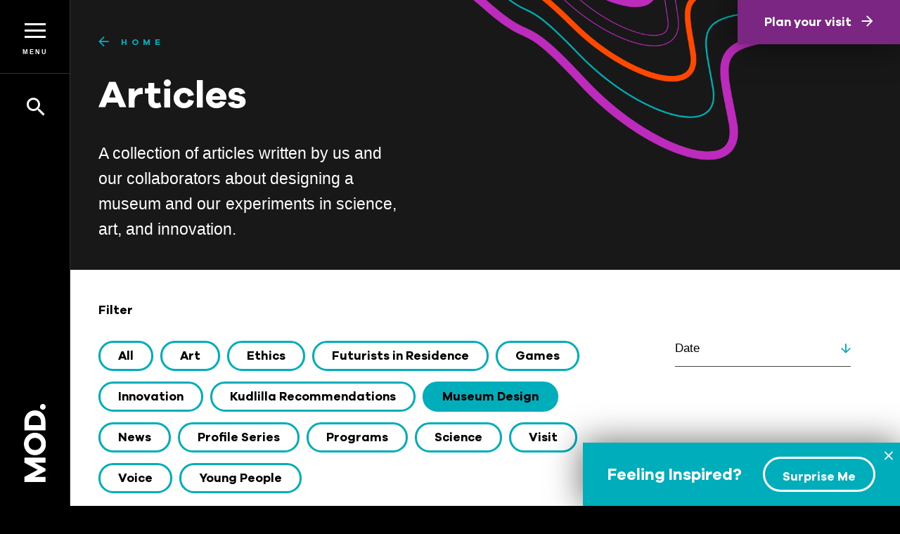

--- FILE ---
content_type: text/html; charset=UTF-8
request_url: https://mod.org.au/discover/articles/museum-design/page/5/
body_size: 14885
content:
<!DOCTYPE html>
<html lang=en class="archive paged category category-museum-design category-11 paged-5 category-paged-5 wp-theme-mod surprise-me-visible">
<meta http-equiv=X-UA-Compatible content="IE=edge">
<meta charset=utf-8>

<!-- Google Tag Manager -->
<script>(function(w,d,s,l,i){w[l]=w[l]||[];w[l].push({'gtm.start':
        new Date().getTime(),event:'gtm.js'});var f=d.getElementsByTagName(s)[0],
        j=d.createElement(s),dl=l!='dataLayer'?'&l='+l:'';j.async=true;j.src=
        'https://www.googletagmanager.com/gtm.js?id='+i+dl;f.parentNode.insertBefore(j,f);
    })(window,document,'script','dataLayer','GTM-FX3HVG5');</script>
<!-- End Google Tag Manager -->

<meta name='robots' content='index, follow, max-image-preview:large, max-snippet:-1, max-video-preview:-1' />
	<style>img:is([sizes="auto" i], [sizes^="auto," i]) { contain-intrinsic-size: 3000px 1500px }</style>
	
	<!-- This site is optimized with the Yoast SEO plugin v26.4 - https://yoast.com/wordpress/plugins/seo/ -->
	<title>Museum Design Archives - Page 5 of 6 - MOD</title>
	<link rel="canonical" href="https://mod.org.au/discover/articles/museum-design/page/5/" />
	<link rel="prev" href="https://mod.org.au/discover/articles/museum-design/page/4/" />
	<link rel="next" href="https://mod.org.au/discover/articles/museum-design/page/6/" />
	<meta property="og:locale" content="en_US" />
	<meta property="og:type" content="article" />
	<meta property="og:title" content="Museum Design Archives - Page 5 of 6 - MOD" />
	<meta property="og:url" content="https://mod.org.au/discover/articles/museum-design/" />
	<meta property="og:site_name" content="MOD" />
	<meta name="twitter:card" content="summary_large_image" />
	<script type="application/ld+json" class="yoast-schema-graph">{"@context":"https://schema.org","@graph":[{"@type":"CollectionPage","@id":"https://mod.org.au/discover/articles/museum-design/","url":"https://mod.org.au/discover/articles/museum-design/page/5/","name":"Museum Design Archives - Page 5 of 6 - MOD","isPartOf":{"@id":"https://mod.org.au/#website"},"breadcrumb":{"@id":"https://mod.org.au/discover/articles/museum-design/page/5/#breadcrumb"},"inLanguage":"en-AU"},{"@type":"BreadcrumbList","@id":"https://mod.org.au/discover/articles/museum-design/page/5/#breadcrumb","itemListElement":[{"@type":"ListItem","position":1,"name":"Home","item":"https://mod-prod.lbulb.dev/"},{"@type":"ListItem","position":2,"name":"Museum Design"}]},{"@type":"WebSite","@id":"https://mod.org.au/#website","url":"https://mod.org.au/","name":"MOD","description":"MOD. is a futuristic museum of discovery.","potentialAction":[{"@type":"SearchAction","target":{"@type":"EntryPoint","urlTemplate":"https://mod.org.au/?s={search_term_string}"},"query-input":{"@type":"PropertyValueSpecification","valueRequired":true,"valueName":"search_term_string"}}],"inLanguage":"en-AU"}]}</script>
	<!-- / Yoast SEO plugin. -->


<link rel='dns-prefetch' href='//ajax.googleapis.com' />
<link rel='dns-prefetch' href='//maps.googleapis.com' />
<link rel='dns-prefetch' href='//mod.lbcdn.io' />
<link rel="alternate" type="application/rss+xml" title="MOD &raquo; Museum Design Category Feed" href="https://mod.org.au/discover/articles/museum-design/feed/" />
<link rel='stylesheet' id='sbi_styles-css' href='https://mod.org.au/app/plugins/instagram-feed/css/sbi-styles.min.css?ver=6.10.0' type='text/css' media='all' />
<link rel='stylesheet' id='wp-block-library-css' href='https://mod.org.au/wp/wp-includes/css/dist/block-library/style.min.css?ver=6.8.3' type='text/css' media='all' />
<style id='classic-theme-styles-inline-css' type='text/css'>
/*! This file is auto-generated */
.wp-block-button__link{color:#fff;background-color:#32373c;border-radius:9999px;box-shadow:none;text-decoration:none;padding:calc(.667em + 2px) calc(1.333em + 2px);font-size:1.125em}.wp-block-file__button{background:#32373c;color:#fff;text-decoration:none}
</style>
<style id='global-styles-inline-css' type='text/css'>
:root{--wp--preset--aspect-ratio--square: 1;--wp--preset--aspect-ratio--4-3: 4/3;--wp--preset--aspect-ratio--3-4: 3/4;--wp--preset--aspect-ratio--3-2: 3/2;--wp--preset--aspect-ratio--2-3: 2/3;--wp--preset--aspect-ratio--16-9: 16/9;--wp--preset--aspect-ratio--9-16: 9/16;--wp--preset--color--black: #000000;--wp--preset--color--cyan-bluish-gray: #abb8c3;--wp--preset--color--white: #ffffff;--wp--preset--color--pale-pink: #f78da7;--wp--preset--color--vivid-red: #cf2e2e;--wp--preset--color--luminous-vivid-orange: #ff6900;--wp--preset--color--luminous-vivid-amber: #fcb900;--wp--preset--color--light-green-cyan: #7bdcb5;--wp--preset--color--vivid-green-cyan: #00d084;--wp--preset--color--pale-cyan-blue: #8ed1fc;--wp--preset--color--vivid-cyan-blue: #0693e3;--wp--preset--color--vivid-purple: #9b51e0;--wp--preset--gradient--vivid-cyan-blue-to-vivid-purple: linear-gradient(135deg,rgba(6,147,227,1) 0%,rgb(155,81,224) 100%);--wp--preset--gradient--light-green-cyan-to-vivid-green-cyan: linear-gradient(135deg,rgb(122,220,180) 0%,rgb(0,208,130) 100%);--wp--preset--gradient--luminous-vivid-amber-to-luminous-vivid-orange: linear-gradient(135deg,rgba(252,185,0,1) 0%,rgba(255,105,0,1) 100%);--wp--preset--gradient--luminous-vivid-orange-to-vivid-red: linear-gradient(135deg,rgba(255,105,0,1) 0%,rgb(207,46,46) 100%);--wp--preset--gradient--very-light-gray-to-cyan-bluish-gray: linear-gradient(135deg,rgb(238,238,238) 0%,rgb(169,184,195) 100%);--wp--preset--gradient--cool-to-warm-spectrum: linear-gradient(135deg,rgb(74,234,220) 0%,rgb(151,120,209) 20%,rgb(207,42,186) 40%,rgb(238,44,130) 60%,rgb(251,105,98) 80%,rgb(254,248,76) 100%);--wp--preset--gradient--blush-light-purple: linear-gradient(135deg,rgb(255,206,236) 0%,rgb(152,150,240) 100%);--wp--preset--gradient--blush-bordeaux: linear-gradient(135deg,rgb(254,205,165) 0%,rgb(254,45,45) 50%,rgb(107,0,62) 100%);--wp--preset--gradient--luminous-dusk: linear-gradient(135deg,rgb(255,203,112) 0%,rgb(199,81,192) 50%,rgb(65,88,208) 100%);--wp--preset--gradient--pale-ocean: linear-gradient(135deg,rgb(255,245,203) 0%,rgb(182,227,212) 50%,rgb(51,167,181) 100%);--wp--preset--gradient--electric-grass: linear-gradient(135deg,rgb(202,248,128) 0%,rgb(113,206,126) 100%);--wp--preset--gradient--midnight: linear-gradient(135deg,rgb(2,3,129) 0%,rgb(40,116,252) 100%);--wp--preset--font-size--small: 13px;--wp--preset--font-size--medium: 20px;--wp--preset--font-size--large: 36px;--wp--preset--font-size--x-large: 42px;--wp--preset--spacing--20: 0.44rem;--wp--preset--spacing--30: 0.67rem;--wp--preset--spacing--40: 1rem;--wp--preset--spacing--50: 1.5rem;--wp--preset--spacing--60: 2.25rem;--wp--preset--spacing--70: 3.38rem;--wp--preset--spacing--80: 5.06rem;--wp--preset--shadow--natural: 6px 6px 9px rgba(0, 0, 0, 0.2);--wp--preset--shadow--deep: 12px 12px 50px rgba(0, 0, 0, 0.4);--wp--preset--shadow--sharp: 6px 6px 0px rgba(0, 0, 0, 0.2);--wp--preset--shadow--outlined: 6px 6px 0px -3px rgba(255, 255, 255, 1), 6px 6px rgba(0, 0, 0, 1);--wp--preset--shadow--crisp: 6px 6px 0px rgba(0, 0, 0, 1);}:where(.is-layout-flex){gap: 0.5em;}:where(.is-layout-grid){gap: 0.5em;}body .is-layout-flex{display: flex;}.is-layout-flex{flex-wrap: wrap;align-items: center;}.is-layout-flex > :is(*, div){margin: 0;}body .is-layout-grid{display: grid;}.is-layout-grid > :is(*, div){margin: 0;}:where(.wp-block-columns.is-layout-flex){gap: 2em;}:where(.wp-block-columns.is-layout-grid){gap: 2em;}:where(.wp-block-post-template.is-layout-flex){gap: 1.25em;}:where(.wp-block-post-template.is-layout-grid){gap: 1.25em;}.has-black-color{color: var(--wp--preset--color--black) !important;}.has-cyan-bluish-gray-color{color: var(--wp--preset--color--cyan-bluish-gray) !important;}.has-white-color{color: var(--wp--preset--color--white) !important;}.has-pale-pink-color{color: var(--wp--preset--color--pale-pink) !important;}.has-vivid-red-color{color: var(--wp--preset--color--vivid-red) !important;}.has-luminous-vivid-orange-color{color: var(--wp--preset--color--luminous-vivid-orange) !important;}.has-luminous-vivid-amber-color{color: var(--wp--preset--color--luminous-vivid-amber) !important;}.has-light-green-cyan-color{color: var(--wp--preset--color--light-green-cyan) !important;}.has-vivid-green-cyan-color{color: var(--wp--preset--color--vivid-green-cyan) !important;}.has-pale-cyan-blue-color{color: var(--wp--preset--color--pale-cyan-blue) !important;}.has-vivid-cyan-blue-color{color: var(--wp--preset--color--vivid-cyan-blue) !important;}.has-vivid-purple-color{color: var(--wp--preset--color--vivid-purple) !important;}.has-black-background-color{background-color: var(--wp--preset--color--black) !important;}.has-cyan-bluish-gray-background-color{background-color: var(--wp--preset--color--cyan-bluish-gray) !important;}.has-white-background-color{background-color: var(--wp--preset--color--white) !important;}.has-pale-pink-background-color{background-color: var(--wp--preset--color--pale-pink) !important;}.has-vivid-red-background-color{background-color: var(--wp--preset--color--vivid-red) !important;}.has-luminous-vivid-orange-background-color{background-color: var(--wp--preset--color--luminous-vivid-orange) !important;}.has-luminous-vivid-amber-background-color{background-color: var(--wp--preset--color--luminous-vivid-amber) !important;}.has-light-green-cyan-background-color{background-color: var(--wp--preset--color--light-green-cyan) !important;}.has-vivid-green-cyan-background-color{background-color: var(--wp--preset--color--vivid-green-cyan) !important;}.has-pale-cyan-blue-background-color{background-color: var(--wp--preset--color--pale-cyan-blue) !important;}.has-vivid-cyan-blue-background-color{background-color: var(--wp--preset--color--vivid-cyan-blue) !important;}.has-vivid-purple-background-color{background-color: var(--wp--preset--color--vivid-purple) !important;}.has-black-border-color{border-color: var(--wp--preset--color--black) !important;}.has-cyan-bluish-gray-border-color{border-color: var(--wp--preset--color--cyan-bluish-gray) !important;}.has-white-border-color{border-color: var(--wp--preset--color--white) !important;}.has-pale-pink-border-color{border-color: var(--wp--preset--color--pale-pink) !important;}.has-vivid-red-border-color{border-color: var(--wp--preset--color--vivid-red) !important;}.has-luminous-vivid-orange-border-color{border-color: var(--wp--preset--color--luminous-vivid-orange) !important;}.has-luminous-vivid-amber-border-color{border-color: var(--wp--preset--color--luminous-vivid-amber) !important;}.has-light-green-cyan-border-color{border-color: var(--wp--preset--color--light-green-cyan) !important;}.has-vivid-green-cyan-border-color{border-color: var(--wp--preset--color--vivid-green-cyan) !important;}.has-pale-cyan-blue-border-color{border-color: var(--wp--preset--color--pale-cyan-blue) !important;}.has-vivid-cyan-blue-border-color{border-color: var(--wp--preset--color--vivid-cyan-blue) !important;}.has-vivid-purple-border-color{border-color: var(--wp--preset--color--vivid-purple) !important;}.has-vivid-cyan-blue-to-vivid-purple-gradient-background{background: var(--wp--preset--gradient--vivid-cyan-blue-to-vivid-purple) !important;}.has-light-green-cyan-to-vivid-green-cyan-gradient-background{background: var(--wp--preset--gradient--light-green-cyan-to-vivid-green-cyan) !important;}.has-luminous-vivid-amber-to-luminous-vivid-orange-gradient-background{background: var(--wp--preset--gradient--luminous-vivid-amber-to-luminous-vivid-orange) !important;}.has-luminous-vivid-orange-to-vivid-red-gradient-background{background: var(--wp--preset--gradient--luminous-vivid-orange-to-vivid-red) !important;}.has-very-light-gray-to-cyan-bluish-gray-gradient-background{background: var(--wp--preset--gradient--very-light-gray-to-cyan-bluish-gray) !important;}.has-cool-to-warm-spectrum-gradient-background{background: var(--wp--preset--gradient--cool-to-warm-spectrum) !important;}.has-blush-light-purple-gradient-background{background: var(--wp--preset--gradient--blush-light-purple) !important;}.has-blush-bordeaux-gradient-background{background: var(--wp--preset--gradient--blush-bordeaux) !important;}.has-luminous-dusk-gradient-background{background: var(--wp--preset--gradient--luminous-dusk) !important;}.has-pale-ocean-gradient-background{background: var(--wp--preset--gradient--pale-ocean) !important;}.has-electric-grass-gradient-background{background: var(--wp--preset--gradient--electric-grass) !important;}.has-midnight-gradient-background{background: var(--wp--preset--gradient--midnight) !important;}.has-small-font-size{font-size: var(--wp--preset--font-size--small) !important;}.has-medium-font-size{font-size: var(--wp--preset--font-size--medium) !important;}.has-large-font-size{font-size: var(--wp--preset--font-size--large) !important;}.has-x-large-font-size{font-size: var(--wp--preset--font-size--x-large) !important;}
:where(.wp-block-post-template.is-layout-flex){gap: 1.25em;}:where(.wp-block-post-template.is-layout-grid){gap: 1.25em;}
:where(.wp-block-columns.is-layout-flex){gap: 2em;}:where(.wp-block-columns.is-layout-grid){gap: 2em;}
:root :where(.wp-block-pullquote){font-size: 1.5em;line-height: 1.6;}
</style>
<link rel='stylesheet' id='mod-css' href='https://mod.org.au/app/themes/mod/styles/frontend.css?ver=1764564154' type='text/css' media='' />
<script type="text/javascript" src="https://ajax.googleapis.com/ajax/libs/jquery/1.12.4/jquery.min.js?ver=6.8.3" id="jquery-js"></script>
<script type="text/javascript" id="sbi_scripts-js-extra">
/* <![CDATA[ */
var sb_instagram_js_options = {"font_method":"svg","resized_url":"https:\/\/mod.lbcdn.io\/uploads\/sb-instagram-feed-images\/","placeholder":"https:\/\/mod.org.au\/app\/plugins\/instagram-feed\/img\/placeholder.png","ajax_url":"https:\/\/mod.org.au\/wp\/wp-admin\/admin-ajax.php"};
/* ]]> */
</script>
<script type="text/javascript" src="https://mod.org.au/app/plugins/instagram-feed/js/sbi-scripts.min.js?ver=6.10.0" id="sbi_scripts-js"></script>
<link rel="https://api.w.org/" href="https://mod.org.au/wp-json/" /><link rel="alternate" title="JSON" type="application/json" href="https://mod.org.au/wp-json/wp/v2/categories/11" /><link rel="EditURI" type="application/rsd+xml" title="RSD" href="https://mod.org.au/wp/xmlrpc.php?rsd" />
<meta name="generator" content="WordPress 6.8.3" />
<script type="text/javascript">
	jQuery(document).ready(function(){
		jQuery('img[usemap]').rwdImageMaps();
	});
</script>
<style type="text/css">
	img[usemap] { max-width: 100%; height: auto; }
</style>

<meta name=viewport content="width=device-width, initial-scale=1.0, maximum-scale=1.0, user-scalable=no">

<!-- Generate Favicons at http://realfavicongenerator.net/ -->
<link rel="apple-touch-icon" sizes="180x180" href="https://mod.org.au/app/themes/mod/images/favicons/apple-touch-icon.png">
<link rel="icon" type="image/png" href="https://mod.org.au/app/themes/mod/images/favicons/favicon-32x32.png" sizes="32x32">
<link rel="icon" type="image/png" href="https://mod.org.au/app/themes/mod/images/favicons/favicon-16x16.png" sizes="16x16">
<link rel="manifest" href="https://mod.org.au/app/themes/mod/images/favicons/manifest.json">
<link rel="mask-icon" href="https://mod.org.au/app/themes/mod/images/favicons/safari-pinned-tab.svg" color="#ffffff">
<meta name="theme-color" content="#000000">
<meta name="apple-mobile-web-app-capable" content="yes">


    <meta property="og:image" content="https://mod.lbcdn.io/uploads/Universal-1600x1074.jpg">

<!--[if lt IE 9]><script src="https://mod.org.au/app/themes/mod/scripts/html5shiv.min.js"></script><![endif]-->

<body>

<!-- Google Tag Manager (noscript) -->
<noscript><iframe src="https://www.googletagmanager.com/ns.html?id=GTM-FX3HVG5"
                  height="0" width="0" style="display:none;visibility:hidden"></iframe></noscript>
<!-- End Google Tag Manager (noscript) -->

<header>

    <button class=menu-button>
        <span></span>
        <span>Menu</span>
    </button>

    <button class=search-button>
        <span></span>
        <span>Search</span>
    </button>

    <nav>
        <ul class=quicklinks>
            <li class=home><a href="https://mod.org.au/">Home</a></li>
            <li class=contact><a href="https://mod.org.au/contact/">Contact</a></li>
            <li class=visit><a href="https://mod.org.au/visit/plan-your-visit/">Visit</a></li>
        </ul>

        <ul id="menu-main-menu" class="menu"><li id="menu-item-617" class="menu-item menu-item-type-post_type menu-item-object-page menu-item-home menu-item-617 item--home"><a href="https://mod.org.au/">Home</a></li>
<li id="menu-item-201" class="menu-item menu-item-type-post_type menu-item-object-page menu-item-has-children menu-item-201 item--whats-on"><a href="https://mod.org.au/whats-on/">What’s On</a>
<ul class="sub-menu">
	<li id="menu-item-466" class="menu-item menu-item-type-custom menu-item-object-custom menu-item-466 item--current-exhibition">
                        <a href='https://mod.org.au/exhibitions/beginnings/'>
                            <span class=title><span>BEGINNINGS</span></span>
                            <span class=date>In-Person</span>
                        </a>
                    </li>
	<li id="menu-item-2885" class="menu-item menu-item-type-post_type menu-item-object-page menu-item-2885 item--events">
                    <a  href="https://mod.org.au/whats-on/events/">
                        <span class=title><span>Events</span></span>
                        <span class=count>3 upcoming</span>
                    </a>
                </li>
</ul>
</li>
<li id="menu-item-5891" class="menu-item menu-item-type-post_type menu-item-object-page menu-item-has-children menu-item-5891 item--discover"><a href="https://mod.org.au/discover/">Discover</a>
<ul class="sub-menu">
	<li id="menu-item-3575" class="menu-item menu-item-type-custom menu-item-object-custom menu-item-3575 item--read-our-articles"><a href="https://mod.org.au/articles/">Read our articles</a></li>
	<li id="menu-item-12913" class="menu-item menu-item-type-post_type menu-item-object-page menu-item-12913 item--research-at-mod"><a href="https://mod.org.au/discover/research-at-mod/">Research at MOD.</a></li>
	<li id="menu-item-12312" class="menu-item menu-item-type-post_type menu-item-object-page menu-item-12312 item--talk-ethics-with-us"><a href="https://mod.org.au/discover/ethos/">Talk ethics with us</a></li>
	<li id="menu-item-5749" class="menu-item menu-item-type-post_type menu-item-object-page menu-item-5749 item--listen-to-mod-cast"><a href="https://mod.org.au/discover/mod-cast/">Listen to MOD.Cast</a></li>
	<li id="menu-item-10448" class="menu-item menu-item-type-post_type menu-item-object-page menu-item-10448 item--play-our-interactives"><a href="https://mod.org.au/discover/play-our-interactives/">Play our interactives</a></li>
	<li id="menu-item-11587" class="menu-item menu-item-type-post_type menu-item-object-page menu-item-11587 item--explore-the-streets"><a href="https://mod.org.au/discover/science-on-the-streets/">Explore the streets</a></li>
	<li id="menu-item-2214" class="menu-item menu-item-type-custom menu-item-object-custom menu-item-2214 item--re-visit-exhibitions"><a href="https://mod.org.au/exhibitions/">Re-visit exhibitions</a></li>
</ul>
</li>
<li id="menu-item-6304" class="menu-item menu-item-type-post_type menu-item-object-page menu-item-has-children menu-item-6304 item--visit"><a href="https://mod.org.au/home/visit/">Visit</a>
<ul class="sub-menu">
	<li id="menu-item-6308" class="menu-item menu-item-type-post_type menu-item-object-page menu-item-6308 item--plan-your-visit"><a href="https://mod.org.au/home/visit/plan-your-visit/">Plan Your Visit</a></li>
	<li id="menu-item-17078" class="menu-item menu-item-type-post_type menu-item-object-page menu-item-17078 item--mod-shop-cafe"><a href="https://mod.org.au/home/visit/cafe/">MOD. shop + café</a></li>
	<li id="menu-item-6324" class="menu-item menu-item-type-post_type menu-item-object-page menu-item-6324 item--schools"><a href="https://mod.org.au/home/visit/schools/">Schools</a></li>
	<li id="menu-item-6325" class="menu-item menu-item-type-post_type menu-item-object-page menu-item-6325 item--groups"><a href="https://mod.org.au/home/visit/groups/">Groups</a></li>
	<li id="menu-item-6306" class="menu-item menu-item-type-post_type menu-item-object-page menu-item-6306 item--access-inclusion"><a href="https://mod.org.au/home/visit/access-inclusion/">Access &#038; Inclusion</a></li>
	<li id="menu-item-6326" class="menu-item menu-item-type-post_type menu-item-object-page menu-item-6326 item--venue-hire"><a href="https://mod.org.au/home/visit/venue-hire-catering/">Venue Hire</a></li>
</ul>
</li>
<li id="menu-item-199" class="menu-item menu-item-type-post_type menu-item-object-page menu-item-has-children menu-item-199 item--about"><a href="https://mod.org.au/about/">About</a>
<ul class="sub-menu">
	<li id="menu-item-3991" class="menu-item menu-item-type-post_type menu-item-object-page menu-item-3991 item--about-us"><a href="https://mod.org.au/about/about-us/">About Us</a></li>
	<li id="menu-item-338" class="menu-item menu-item-type-post_type menu-item-object-page menu-item-338 item--vision-design-principles"><a href="https://mod.org.au/about/principles/">Vision &#038; Design Principles</a></li>
	<li id="menu-item-339" class="menu-item menu-item-type-post_type menu-item-object-page menu-item-339 item--team"><a href="https://mod.org.au/about/team/">Team</a></li>
	<li id="menu-item-14808" class="menu-item menu-item-type-post_type menu-item-object-page menu-item-14808 item--work-with-us"><a href="https://mod.org.au/about/work-with-us/">Work With Us</a></li>
	<li id="menu-item-4055" class="menu-item menu-item-type-post_type menu-item-object-page menu-item-4055 item--work-experience"><a href="https://mod.org.au/about/work-experience/">Work Experience</a></li>
	<li id="menu-item-413" class="menu-item menu-item-type-custom menu-item-object-custom menu-item-413 item--donate"><a target="_blank" href="https://host.nxt.blackbaud.com/donor-form/?svcid=renxt&#038;formId=f2014946-ec07-4c42-b964-840a98bcd3e5&#038;envid=p-2Ec9drRDvEGrP4m4zG963Q&#038;zone=aus&#038;desid=2372&#038;desname=Museum%20of%20Discovery%20(MOD.)">Donate</a></li>
</ul>
</li>
</ul>
                    <div class=opening-times>
                                    <p>MOD. opening hours<br />
TUES-SAT 10am - 5pm<br />
SUN-MON CLOSED<br />
PUBLIC HOLIDAYS CLOSED</p>
                                <a href="https://mod.org.au/visit/plan-your-visit/">Plan your visit</a>
            </div>
        
    </nav>

    <form class=search action="https://mod.org.au/" method=get>
        <input name=s placeholder="Search" value="" autocomplete="off">

        <div class=buttons>
            <button type=submit>Search</button>
            <button type=button class=search-button>Close</button>
        </div>

                    <div class=opening-times>
                                    <p>MOD. opening hours<br />
TUES-SAT 10am - 5pm<br />
SUN-MON CLOSED<br />
PUBLIC HOLIDAYS CLOSED</p>
                                <a href="https://mod.org.au/visit/plan-your-visit/">Plan your visit</a>
            </div>
            </form>

    <div class=logo>
                <a href="https://mod.org.au/">
            <img src="https://mod.org.au/app/themes/mod/images/mod-logo-vertical.svg" alt="MOD">
        </a>
    </div>

    
</header>

<main>
    <header>
                <a href="https://mod.org.au/" class=back>Home</a>
        <h1>Articles</h1>
                    <p>A collection of articles written by us and our collaborators about designing a museum and our  experiments in science, art, and innovation.</p>
            </header>

    <form class=filter-results>
                <h2>Filter</h2>

        
<ul class=categories>

    <li><a href="https://mod.org.au/discover/articles/">All</a></li>

            
        <li class="">
            <a href="https://mod.org.au/discover/articles/art/">Art</a>
        </li>

            
        <li class="">
            <a href="https://mod.org.au/discover/articles/ethics/">Ethics</a>
        </li>

            
        <li class="">
            <a href="https://mod.org.au/discover/articles/futurists-in-residence/">Futurists in Residence</a>
        </li>

            
        <li class="">
            <a href="https://mod.org.au/discover/articles/games/">Games</a>
        </li>

            
        <li class="">
            <a href="https://mod.org.au/discover/articles/innovation/">Innovation</a>
        </li>

            
        <li class="">
            <a href="https://mod.org.au/discover/articles/kudlilla-recommendations/">Kudlilla Recommendations</a>
        </li>

            
        <li class="current-cat">
            <a href="https://mod.org.au/discover/articles/">Museum Design</a>
        </li>

            
        <li class="">
            <a href="https://mod.org.au/discover/articles/news/">News</a>
        </li>

            
        <li class="">
            <a href="https://mod.org.au/discover/articles/profile-series/">Profile Series</a>
        </li>

            
        <li class="">
            <a href="https://mod.org.au/discover/articles/programs/">Programs</a>
        </li>

            
        <li class="">
            <a href="https://mod.org.au/discover/articles/science/">Science</a>
        </li>

            
        <li class="">
            <a href="https://mod.org.au/discover/articles/visit/">Visit</a>
        </li>

            
        <li class="">
            <a href="https://mod.org.au/discover/articles/voice/">Voice</a>
        </li>

            
        <li class="">
            <a href="https://mod.org.au/discover/articles/young-people/">Young People</a>
        </li>

    
</ul>

        <label class=select>
            <select class=filter-date name=date>
                <option value="https://mod.org.au/discover/articles/museum-design/">Date</option>
                                    <option value="https://mod.org.au/2024/12/?cat=11">December 2024</option>
                                    <option value="https://mod.org.au/2024/11/?cat=11">November 2024</option>
                                    <option value="https://mod.org.au/2024/10/?cat=11">October 2024</option>
                                    <option value="https://mod.org.au/2022/10/?cat=11">October 2022</option>
                                    <option value="https://mod.org.au/2022/07/?cat=11">July 2022</option>
                                    <option value="https://mod.org.au/2022/06/?cat=11">June 2022</option>
                                    <option value="https://mod.org.au/2022/05/?cat=11">May 2022</option>
                                    <option value="https://mod.org.au/2022/03/?cat=11">March 2022</option>
                                    <option value="https://mod.org.au/2022/02/?cat=11">February 2022</option>
                                    <option value="https://mod.org.au/2022/01/?cat=11">January 2022</option>
                                    <option value="https://mod.org.au/2021/12/?cat=11">December 2021</option>
                                    <option value="https://mod.org.au/2021/07/?cat=11">July 2021</option>
                                    <option value="https://mod.org.au/2021/04/?cat=11">April 2021</option>
                                    <option value="https://mod.org.au/2020/11/?cat=11">November 2020</option>
                                    <option value="https://mod.org.au/2020/10/?cat=11">October 2020</option>
                                    <option value="https://mod.org.au/2020/08/?cat=11">August 2020</option>
                                    <option value="https://mod.org.au/2020/07/?cat=11">July 2020</option>
                                    <option value="https://mod.org.au/2020/05/?cat=11">May 2020</option>
                                    <option value="https://mod.org.au/2020/04/?cat=11">April 2020</option>
                                    <option value="https://mod.org.au/2020/03/?cat=11">March 2020</option>
                                    <option value="https://mod.org.au/2020/02/?cat=11">February 2020</option>
                                    <option value="https://mod.org.au/2020/01/?cat=11">January 2020</option>
                                    <option value="https://mod.org.au/2019/12/?cat=11">December 2019</option>
                                    <option value="https://mod.org.au/2019/11/?cat=11">November 2019</option>
                                    <option value="https://mod.org.au/2019/09/?cat=11">September 2019</option>
                                    <option value="https://mod.org.au/2019/08/?cat=11">August 2019</option>
                                    <option value="https://mod.org.au/2019/07/?cat=11">July 2019</option>
                                    <option value="https://mod.org.au/2019/05/?cat=11">May 2019</option>
                                    <option value="https://mod.org.au/2019/03/?cat=11">March 2019</option>
                                    <option value="https://mod.org.au/2018/10/?cat=11">October 2018</option>
                                    <option value="https://mod.org.au/2018/02/?cat=11">February 2018</option>
                                    <option value="https://mod.org.au/2017/12/?cat=11">December 2017</option>
                                    <option value="https://mod.org.au/2017/11/?cat=11">November 2017</option>
                                    <option value="https://mod.org.au/2017/10/?cat=11">October 2017</option>
                                    <option value="https://mod.org.au/2017/09/?cat=11">September 2017</option>
                                    <option value="https://mod.org.au/2017/08/?cat=11">August 2017</option>
                                    <option value="https://mod.org.au/2017/07/?cat=11">July 2017</option>
                            </select>
        </label>

        
<div class=filter-text>
    </div>

    </form>

    <ul class=results>
                                    <li>
                <time datetime="">31 Oct 2018</time>
                                    <a href="https://mod.org.au/2018/10/31/storytelling-through-technology-the-intersection-of-museums-and-technology/" class=image>
                        <img src="https://mod.lbcdn.io/uploads/Universal-580x400.jpg" alt="">
                    </a>
                                <div class=content>
                    <span class=category>Innovation</span>
                    <h2>
                        <a href="https://mod.org.au/2018/10/31/storytelling-through-technology-the-intersection-of-museums-and-technology/">Storytelling through technology: the intersection of museums and technology</a>
                    </h2>
                                        <p>At the end of September I participated in the Digital Humanities Conference Australasia, held at the UniSA City West campus. It was an opportunity to hear from people working in the digital humanities around the world, and I enjoyed talks on topics from the intersection of technology and museums, to how social media analysis has [&hellip;]</p>
                    <a href="https://mod.org.au/2018/10/31/storytelling-through-technology-the-intersection-of-museums-and-technology/" class=read-more>Read more</a>
                </div>
            </li>
                                        <li>
                <time datetime="">9 Feb 2018</time>
                                    <a href="https://mod.org.au/2018/02/09/mod-lesson-13-how-to-leap-across-the-void-and-into-the-known/" class=image>
                        <img src="https://mod.lbcdn.io/uploads/morphtangle-half-580x400.png" alt="">
                    </a>
                                <div class=content>
                    <span class=category>Museum Design</span>
                    <h2>
                        <a href="https://mod.org.au/2018/02/09/mod-lesson-13-how-to-leap-across-the-void-and-into-the-known/">MOD. Lesson #13: How to leap across the void and into the known</a>
                    </h2>
                                            <p class=tagline>Tomorrow (Saturday 10 February) marks three months until we launch MOD.</p>
                                        <p>For the last 12 and a bit months, we have thinking about a space that is largely unknown and mostly unseen. While we have had floor plans, dimensions, ceiling grids and approximate locations, we have been limited, since January last year, to a once-monthly visit inside at best. I reckon I’ve spent a total of [&hellip;]</p>
                    <a href="https://mod.org.au/2018/02/09/mod-lesson-13-how-to-leap-across-the-void-and-into-the-known/" class=read-more>Read more</a>
                </div>
            </li>
                                        <li>
                <time datetime="">21 Dec 2017</time>
                                    <a href="https://mod.org.au/2017/12/21/mod-lessons-5-6-7-8-9-10-11-and-12-the-stuff-weve-learnt-in-our-first-year-of-building-a-new-museum/" class=image>
                        <img src="https://mod.lbcdn.io/uploads/morphtangle-half-580x400.png" alt="">
                    </a>
                                <div class=content>
                    <span class=category>Museum Design</span>
                    <h2>
                        <a href="https://mod.org.au/2017/12/21/mod-lessons-5-6-7-8-9-10-11-and-12-the-stuff-weve-learnt-in-our-first-year-of-building-a-new-museum/">MOD. Lessons 5, 6, 7, 8, 9, 10, 11 and 12: the stuff we’ve learnt in our first year of building a new museum</a>
                    </h2>
                                            <p class=tagline>2017 has been a huge year for MOD.</p>
                                        <p>Our team has grown from one person (Kristin) to nine. We’ve produced an anthology and an art exhibition in collaboration with SA Museum and UniSA’s wonderful communication design students. We’ve run robot and design workshops with young people and have welcomed our first Youth Advisory Board. We’ve met so many new people — makers, artists, technologists, researchers, creators and young adults who have helped us along the [&hellip;]</p>
                    <a href="https://mod.org.au/2017/12/21/mod-lessons-5-6-7-8-9-10-11-and-12-the-stuff-weve-learnt-in-our-first-year-of-building-a-new-museum/" class=read-more>Read more</a>
                </div>
            </li>
                                        <li>
                <time datetime="">9 Nov 2017</time>
                                    <a href="https://mod.org.au/2017/11/09/mod-lesson-4-kill-darlings/" class=image>
                        <img src="https://mod.lbcdn.io/uploads/ArtistInResidency001-580x400.jpg" alt="">
                    </a>
                                <div class=content>
                    <span class=category>Museum Design</span>
                    <h2>
                        <a href="https://mod.org.au/2017/11/09/mod-lesson-4-kill-darlings/">MOD. Lesson #4: How to kill your darlings</a>
                    </h2>
                                        <p>“Whenever you feel an impulse to perpetrate a piece of exceptionally fine writing, obey it — whole-heartedly — and delete it before sending your manuscript to press. Murder your darlings”. (Quiller-Crouch, 1914) Just like any good writer, we’ve been killing our darlings as we’ve developed the narrative, and the content, for our first exhibition MOD.IFY. This has been a necessary part [&hellip;]</p>
                    <a href="https://mod.org.au/2017/11/09/mod-lesson-4-kill-darlings/" class=read-more>Read more</a>
                </div>
            </li>
                                        <li>
                <time datetime="">18 Oct 2017</time>
                                    <a href="https://mod.org.au/2017/10/18/mod-workshop-experience/" class=image>
                        <img src="https://mod.lbcdn.io/uploads/1_89wwW47_NEtO-1a64iDtbA-580x400.png" alt="">
                    </a>
                                <div class=content>
                    <span class=category>Museum Design</span>
                    <h2>
                        <a href="https://mod.org.au/2017/10/18/mod-workshop-experience/">MOD. Workshop Experience</a>
                    </h2>
                                            <p class=tagline>A special guest post from MOD.YAB member, Eleanor Brown</p>
                                        <p>A few months ago I was asked to join the MOD. YAB. Which is the Youth Advisory Board for MOD. (You can check it out here!) Being a part of the YAB has already taught me a lot, including how much learning and school has changed.                    Eleanor Browne [&hellip;]</p>
                    <a href="https://mod.org.au/2017/10/18/mod-workshop-experience/" class=read-more>Read more</a>
                </div>
            </li>
                                        <li>
                <time datetime="">27 Sep 2017</time>
                                    <a href="https://mod.org.au/2017/09/27/mod-lesson-3-young-adults-want-museum-experience/" class=image>
                        <img src="https://mod.lbcdn.io/uploads/1_FRsgGyxyiVHboaMQrKN18w-580x400.jpeg" alt="">
                    </a>
                                <div class=content>
                    <span class=category>Museum Design</span>
                    <h2>
                        <a href="https://mod.org.au/2017/09/27/mod-lesson-3-young-adults-want-museum-experience/">MOD. lesson #3: What young adults  want from a museum experience</a>
                    </h2>
                                        <p>MOD. will be a museum for everyone. However, core to the MOD. vision is to create a space, at the intersection of art, science and innovation, for young adults aged 15–25 to be, and be inspired. With this in mind it was important to our whole team that we not only build a museum that achieves this [&hellip;]</p>
                    <a href="https://mod.org.au/2017/09/27/mod-lesson-3-young-adults-want-museum-experience/" class=read-more>Read more</a>
                </div>
            </li>
                                        <li>
                <time datetime="">21 Sep 2017</time>
                                    <a href="https://mod.org.au/2017/09/21/on-waging-peace/" class=image>
                        <img src="https://mod.lbcdn.io/uploads/1_meB1tm0DjDWq5uG6oPlxdA-580x400.png" alt="">
                    </a>
                                <div class=content>
                    <span class=category>Museum Design</span>
                    <h2>
                        <a href="https://mod.org.au/2017/09/21/on-waging-peace/">On Waging Peace</a>
                    </h2>
                                        <p>Today is the International Day of Peace, a day the United Nations devotes to strengthening the ideals of peace, both within and among all nations and peoples. Peace is something we’ve been thinking about a lot at MOD. over the last few months as we prepare for an exhibition opening in November 2018 on the theme [&hellip;]</p>
                    <a href="https://mod.org.au/2017/09/21/on-waging-peace/" class=read-more>Read more</a>
                </div>
            </li>
                                        <li>
                <time datetime="">11 Aug 2017</time>
                                    <a href="https://mod.org.au/2017/08/11/welcoming-the-mod-yab-our-new-youth-advisory-board/" class=image>
                        <img src="https://mod.lbcdn.io/uploads/morphtangle-half-580x400.png" alt="">
                    </a>
                                <div class=content>
                    <span class=category>Museum Design</span>
                    <h2>
                        <a href="https://mod.org.au/2017/08/11/welcoming-the-mod-yab-our-new-youth-advisory-board/">Welcoming the MOD.YAB (our new Youth Advisory Board)</a>
                    </h2>
                                        <p>When you are designing a place to be inspiring for young adults, how do you know it is going to actually be just that….inspiring? It is a big call — what inspires one young person might not inspire the next. Our biggest fear is that MOD. will be, well…uncool. So we decided we needed informed, young leaders [&hellip;]</p>
                    <a href="https://mod.org.au/2017/08/11/welcoming-the-mod-yab-our-new-youth-advisory-board/" class=read-more>Read more</a>
                </div>
            </li>
                                        <li>
                <time datetime="">2 Aug 2017</time>
                                    <a href="https://mod.org.au/2017/08/02/mod-lesson-2-how-to-be-a-museum/" class=image>
                        <img src="https://mod.lbcdn.io/uploads/1_KeO83SZ_25XI0gvXN7dLiw-580x400.jpeg" alt="">
                    </a>
                                <div class=content>
                    <span class=category>Museum Design</span>
                    <h2>
                        <a href="https://mod.org.au/2017/08/02/mod-lesson-2-how-to-be-a-museum/">MOD. Lesson #2: How to be a museum</a>
                    </h2>
                                        <p>“Why on earth would you call yourselves a museum?” We’ve had this question. In fact we’ve had it multiple times. We call ourselves MOD. We also often talk about ourselves as a museum of discovery. Our goal is to become Australia’s leading future-focused museum, provoking new ideas at the intersection of art, science and innovation. You’ll [&hellip;]</p>
                    <a href="https://mod.org.au/2017/08/02/mod-lesson-2-how-to-be-a-museum/" class=read-more>Read more</a>
                </div>
            </li>
                                        <li>
                <time datetime="">20 Jul 2017</time>
                                    <a href="https://mod.org.au/2017/07/20/mod-lesson-1-how-to-build-a-museum/" class=image>
                        <img src="https://mod.lbcdn.io/uploads/1_aDW7sQSqsMBl9Prx6dGdYw-580x400.jpeg" alt="">
                    </a>
                                <div class=content>
                    <span class=category>Museum Design</span>
                    <h2>
                        <a href="https://mod.org.au/2017/07/20/mod-lesson-1-how-to-build-a-museum/">MOD. Lesson #1: How to build a museum</a>
                    </h2>
                                        <p>On the 23rd of January, 2017, our team gathered for the first time in what we have now called the MOD. POD. The four of us (Leanne, Daniel, Simon and I) had never met before but had been brought together on that day by MOD. Director, Dr Kristin Alford. Our room, the ‘pod’, was a [&hellip;]</p>
                    <a href="https://mod.org.au/2017/07/20/mod-lesson-1-how-to-build-a-museum/" class=read-more>Read more</a>
                </div>
            </li>
                </ul>

    <div class=pagination>
        <a class="prev page-numbers" href="https://mod.org.au/discover/articles/museum-design/page/4/">&laquo; Previous</a>
<a class="page-numbers" href="https://mod.org.au/discover/articles/museum-design/">1</a>
<span class="page-numbers dots">&hellip;</span>
<a class="page-numbers" href="https://mod.org.au/discover/articles/museum-design/page/3/">3</a>
<a class="page-numbers" href="https://mod.org.au/discover/articles/museum-design/page/4/">4</a>
<span aria-current="page" class="page-numbers current">5</span>
<a class="page-numbers" href="https://mod.org.au/discover/articles/museum-design/page/6/">6</a>
<a class="next page-numbers" href="https://mod.org.au/discover/articles/museum-design/page/6/">Load more</a>    </div>

</main>


<div class=surprise-me>
    <span class=close></span>
    <h3>Feeling Inspired?</h3>
    <a href="https://mod.org.au/2024/08/15/on-the-assembly-of-trees/">Surprise Me</a>
</div>


    <a class="call-to-action " href="https://mod.org.au/home/visit/plan-your-visit/">
        Plan your visit    </a>

<footer>

    
    <div class=instagram-feed>
        <h2><a href="https://instagram.com/mod_museum/" target="_blank">mod_museum</a></h2>
        
<div id="sb_instagram"  class="sbi sbi_mob_col_1 sbi_tab_col_2 sbi_col_4 sbi_width_resp"	 data-feedid="*2"  data-res="auto" data-cols="4" data-colsmobile="1" data-colstablet="2" data-num="4" data-nummobile="2" data-item-padding=""	 data-shortcode-atts="{&quot;feed&quot;:&quot;2&quot;,&quot;showbutton&quot;:&quot;false&quot;}"  data-postid="668" data-locatornonce="3e7dd7c189" data-imageaspectratio="1:1" data-sbi-flags="favorLocal,ajaxPostLoad">
	
	<div id="sbi_images" >
			</div>

	<div id="sbi_load" >

	
	
</div>
		<span class="sbi_resized_image_data" data-feed-id="*2"
		  data-resized="[]">
	</span>
	</div>

    </div>

    <div class=top>

        
        <div class=acknowledgement>
            <h2>Acknowledgement</h2>
            <p>We acknowledge that MOD. is built on the traditional lands of the Kaurna Miyurna and we respect their spiritual relationship with their country.</p>
<p>We also acknowledge the Kaurna Miyurna as the traditional custodians of the Adelaide region and their cultural and heritage beliefs are still as important to the living Kaurna Miyurna today.</p>
        </div>

        
        <div class=subscribe>
            <h2>Subscribe</h2>
                            <p>MOD. is always changing. Be the first to hear what&#039;s happening.

</p>
            
                            <noscript class="ninja-forms-noscript-message">
	Notice: JavaScript is required for this content.</noscript>
<div id="nf-form-23-cont" class="nf-form-cont" aria-live="polite" aria-labelledby="nf-form-title-23" aria-describedby="nf-form-errors-23" role="form">

    <div class="nf-loading-spinner"></div>

</div>
        <!-- That data is being printed as a workaround to page builders reordering the order of the scripts loaded-->
        <script>var formDisplay=1;var nfForms=nfForms||[];var form=[];form.id='23';form.settings={"objectType":"Form Setting","editActive":true,"title":"Footer subscribe button only","show_title":0,"allow_public_link":0,"embed_form":"","clear_complete":1,"hide_complete":1,"default_label_pos":"above","wrapper_class":"","element_class":"","key":"","add_submit":0,"currency":"","unique_field_error":"A form with this value has already been submitted.","logged_in":false,"not_logged_in_msg":"","sub_limit_msg":"The form has reached its submission limit.","calculations":[],"container_styles_show_advanced_css":0,"title_styles_show_advanced_css":0,"row_styles_show_advanced_css":0,"row-odd_styles_show_advanced_css":0,"success-msg_styles_show_advanced_css":0,"error_msg_styles_show_advanced_css":0,"conditions":[],"formContentData":[{"order":1,"cells":[{"order":0,"fields":["html_1602653725996"],"width":"100"}]}],"changeEmailErrorMsg":"Please enter a valid email address!","changeDateErrorMsg":"Please enter a valid date!","confirmFieldErrorMsg":"These fields must match!","fieldNumberNumMinError":"Number Min Error","fieldNumberNumMaxError":"Number Max Error","fieldNumberIncrementBy":"Please increment by ","formErrorsCorrectErrors":"Please correct errors before submitting this form.","validateRequiredField":"This is a required field.","honeypotHoneypotError":"Honeypot Error","fieldsMarkedRequired":"Fields marked with an <span class=\"ninja-forms-req-symbol\">*<\/span> are required","drawerDisabled":false,"ninjaForms":"Ninja Forms","fieldTextareaRTEInsertLink":"Insert Link","fieldTextareaRTEInsertMedia":"Insert Media","fieldTextareaRTESelectAFile":"Select a file","formHoneypot":"If you are a human seeing this field, please leave it empty.","fileUploadOldCodeFileUploadInProgress":"File Upload in Progress.","fileUploadOldCodeFileUpload":"FILE UPLOAD","currencySymbol":"&#36;","thousands_sep":",","decimal_point":".","siteLocale":"en_AU","dateFormat":"m\/d\/Y","startOfWeek":"1","of":"of","previousMonth":"Previous Month","nextMonth":"Next Month","months":["January","February","March","April","May","June","July","August","September","October","November","December"],"monthsShort":["Jan","Feb","Mar","Apr","May","Jun","Jul","Aug","Sep","Oct","Nov","Dec"],"weekdays":["Sunday","Monday","Tuesday","Wednesday","Thursday","Friday","Saturday"],"weekdaysShort":["Sun","Mon","Tue","Wed","Thu","Fri","Sat"],"weekdaysMin":["Su","Mo","Tu","We","Th","Fr","Sa"],"recaptchaConsentMissing":"reCaptcha validation couldn&#039;t load.","recaptchaMissingCookie":"reCaptcha v3 validation couldn&#039;t load the cookie needed to submit the form.","recaptchaConsentEvent":"Accept reCaptcha cookies before sending the form.","currency_symbol":"","beforeForm":"","beforeFields":"","afterFields":"","afterForm":""};form.fields=[{"objectType":"Field","objectDomain":"fields","editActive":false,"order":999,"type":"html","label":"HTML","default":"<a class=\"button\" href=\"https:\/\/mod.org.au\/contact\/subscribe\/\">Subscribe<\/a>\n\n\n\n\n<style>\n.subscribe #nf-form-9-cont{\ndisplay:none;\n}\n<\/style>","container_class":"","element_class":"","wrap_styles_border":"","wrap_styles_width":"","wrap_styles_margin":"","wrap_styles_padding":"","wrap_styles_float":"","wrap_styles_show_advanced_css":0,"label_styles_border":"","label_styles_width":"","label_styles_font-size":"","label_styles_margin":"","label_styles_padding":"","label_styles_float":"","label_styles_show_advanced_css":0,"element_styles_border":"","element_styles_width":"","element_styles_font-size":"","element_styles_margin":"","element_styles_padding":"","element_styles_float":"","element_styles_show_advanced_css":0,"cellcid":"c3645","key":"html_1602653725996","drawerDisabled":false,"id":310,"beforeField":"","afterField":"","value":"<a class=\"button\" href=\"https:\/\/mod.org.au\/contact\/subscribe\/\">Subscribe<\/a>\n\n\n\n\n<style>\n.subscribe #nf-form-9-cont{\ndisplay:none;\n}\n<\/style>","label_pos":"above","parentType":"html","element_templates":["html","input"],"old_classname":"","wrap_template":"wrap"}];nfForms.push(form);</script>
                            </div>

        
        <div class=connect>
            <h2>Connect</h2>
                            <p><strong>We&#8217;re excited by people like you. Why not join the conversation?</strong></p>
<p>@MOD_museum</p>
                        <nav class=social>
                <ul id="menu-social-media" class="menu"><li id="menu-item-113" class="menu-item menu-item-type-custom menu-item-object-custom menu-item-113 item--facebook"><a target="_blank" href="https://facebook.com/MODmuseum">Facebook</a></li>
<li id="menu-item-115" class="menu-item menu-item-type-custom menu-item-object-custom menu-item-115 item--instagram"><a target="_blank" href="https://www.instagram.com/mod_museum/">Instagram</a></li>
<li id="menu-item-8893" class="menu-item menu-item-type-custom menu-item-object-custom menu-item-8893 item--linkedin"><a target="_blank" href="https://linkedin.com/company/modatunisa">Linkedin</a></li>
<li id="menu-item-8894" class="menu-item menu-item-type-custom menu-item-object-custom menu-item-8894 item--youtube"><a target="_blank" href="https://youtube.com/channel/UCthCFzHNMSXcfAOPxdJGMqg">Youtube</a></li>
</ul>            </nav>
        </div>

        <nav class=quicklinks>
            <ul id="menu-footer-menu" class="menu"><li id="menu-item-228" class="menu-item menu-item-type-post_type menu-item-object-page menu-item-228 item--visit"><a href="https://mod.org.au/home/visit/">Visit</a></li>
<li id="menu-item-227" class="menu-item menu-item-type-post_type menu-item-object-page menu-item-227 item--about"><a href="https://mod.org.au/about/">About</a></li>
<li id="menu-item-412" class="menu-item menu-item-type-post_type menu-item-object-page current_page_parent menu-item-412 item--blog"><a href="https://mod.org.au/discover/articles/">Blog</a></li>
<li id="menu-item-225" class="menu-item menu-item-type-post_type menu-item-object-page menu-item-225 item--contact"><a href="https://mod.org.au/home/contact/">Contact</a></li>
</ul>            <img src="https://mod.org.au/app/themes/mod/images/adelaide-university-logo.png" width=210 alt="MOD">
        </nav>

    </div>

    
    <div class=bottom>
        <img src="https://mod.org.au/app/themes/mod/images/adelaide-university-logo.png" width=210 alt="MOD">

                    <p>North Terrace adjacent Morphett Street Bridge, Adelaide, Australia. CRICOS Provider Number 04249J. Australian University Provider Number PRV14404.</p>
        
        <nav>
            <ul id="menu-bottom-menu" class="menu"><li id="menu-item-831" class="menu-item menu-item-type-custom menu-item-object-custom menu-item-831 item--privacy-statement"><a href="https://adelaideuni.edu.au/about/privacy-notification/">Privacy Statement</a></li>
</ul>        </nav>
    </div>
</footer>

</body>

<script type="speculationrules">
{"prefetch":[{"source":"document","where":{"and":[{"href_matches":"\/*"},{"not":{"href_matches":["\/wp\/wp-*.php","\/wp\/wp-admin\/*","\/uploads\/*","\/app\/*","\/app\/plugins\/*","\/app\/themes\/mod\/*","\/*\\?(.+)"]}},{"not":{"selector_matches":"a[rel~=\"nofollow\"]"}},{"not":{"selector_matches":".no-prefetch, .no-prefetch a"}}]},"eagerness":"conservative"}]}
</script>
<!-- Instagram Feed JS -->
<script type="text/javascript">
var sbiajaxurl = "https://mod.org.au/wp/wp-admin/admin-ajax.php";
</script>
<link rel='stylesheet' id='dashicons-css' href='https://mod.org.au/wp/wp-includes/css/dashicons.min.css?ver=6.8.3' type='text/css' media='all' />
<link rel='stylesheet' id='nf-display-css' href='https://mod.org.au/app/plugins/ninja-forms/assets/css/display-structure.css?ver=6.8.3' type='text/css' media='all' />
<script type="text/javascript" src="https://mod.org.au/app/plugins/responsive-image-maps/jquery.rwdImageMaps.min.js?ver=1.5" id="jQuery.rwd_image_maps-js"></script>
<script type="text/javascript" src="https://maps.googleapis.com/maps/api/js?key=AIzaSyCXzxsNOTdO3rU1I_vo_USlqLsBNm1bkcg&amp;ver=6.8.3" id="googlemaps-js"></script>
<script type="text/javascript" id="mod-js-extra">
/* <![CDATA[ */
var mod = {"base_url":"https:\/\/mod.org.au\/","themeUrl":"https:\/\/mod.org.au\/app\/themes\/mod"};
/* ]]> */
</script>
<script type="text/javascript" src="https://mod.org.au/app/themes/mod/scripts/main.js?ver=1764564154" id="mod-js"></script>
<script type="text/javascript" src="https://mod.org.au/wp/wp-includes/js/underscore.min.js?ver=1.13.7" id="underscore-js"></script>
<script type="text/javascript" src="https://mod.org.au/wp/wp-includes/js/backbone.min.js?ver=1.6.0" id="backbone-js"></script>
<script type="text/javascript" src="https://mod.org.au/app/plugins/ninja-forms/assets/js/min/front-end-deps.js?ver=3.13.1" id="nf-front-end-deps-js"></script>
<script type="text/javascript" id="nf-front-end-js-extra">
/* <![CDATA[ */
var nfi18n = {"ninjaForms":"Ninja Forms","changeEmailErrorMsg":"Please enter a valid email address!","changeDateErrorMsg":"Please enter a valid date!","confirmFieldErrorMsg":"These fields must match!","fieldNumberNumMinError":"Number Min Error","fieldNumberNumMaxError":"Number Max Error","fieldNumberIncrementBy":"Please increment by ","fieldTextareaRTEInsertLink":"Insert Link","fieldTextareaRTEInsertMedia":"Insert Media","fieldTextareaRTESelectAFile":"Select a file","formErrorsCorrectErrors":"Please correct errors before submitting this form.","formHoneypot":"If you are a human seeing this field, please leave it empty.","validateRequiredField":"This is a required field.","honeypotHoneypotError":"Honeypot Error","fileUploadOldCodeFileUploadInProgress":"File Upload in Progress.","fileUploadOldCodeFileUpload":"FILE UPLOAD","currencySymbol":"$","fieldsMarkedRequired":"Fields marked with an <span class=\"ninja-forms-req-symbol\">*<\/span> are required","thousands_sep":",","decimal_point":".","siteLocale":"en_AU","dateFormat":"m\/d\/Y","startOfWeek":"1","of":"of","previousMonth":"Previous Month","nextMonth":"Next Month","months":["January","February","March","April","May","June","July","August","September","October","November","December"],"monthsShort":["Jan","Feb","Mar","Apr","May","Jun","Jul","Aug","Sep","Oct","Nov","Dec"],"weekdays":["Sunday","Monday","Tuesday","Wednesday","Thursday","Friday","Saturday"],"weekdaysShort":["Sun","Mon","Tue","Wed","Thu","Fri","Sat"],"weekdaysMin":["Su","Mo","Tu","We","Th","Fr","Sa"],"recaptchaConsentMissing":"reCaptcha validation couldn't load.","recaptchaMissingCookie":"reCaptcha v3 validation couldn't load the cookie needed to submit the form.","recaptchaConsentEvent":"Accept reCaptcha cookies before sending the form."};
var nfFrontEnd = {"adminAjax":"https:\/\/mod.org.au\/wp\/wp-admin\/admin-ajax.php","ajaxNonce":"d6b6e598fb","requireBaseUrl":"https:\/\/mod.org.au\/app\/plugins\/ninja-forms\/assets\/js\/","use_merge_tags":{"user":{"address":"address","textbox":"textbox","button":"button","checkbox":"checkbox","city":"city","confirm":"confirm","date":"date","email":"email","firstname":"firstname","html":"html","hcaptcha":"hcaptcha","hidden":"hidden","lastname":"lastname","listcheckbox":"listcheckbox","listcountry":"listcountry","listimage":"listimage","listmultiselect":"listmultiselect","listradio":"listradio","listselect":"listselect","liststate":"liststate","note":"note","number":"number","password":"password","passwordconfirm":"passwordconfirm","product":"product","quantity":"quantity","recaptcha":"recaptcha","recaptcha_v3":"recaptcha_v3","repeater":"repeater","shipping":"shipping","signature":"signature","spam":"spam","starrating":"starrating","submit":"submit","terms":"terms","textarea":"textarea","total":"total","turnstile":"turnstile","unknown":"unknown","zip":"zip","hr":"hr"},"post":{"address":"address","textbox":"textbox","button":"button","checkbox":"checkbox","city":"city","confirm":"confirm","date":"date","email":"email","firstname":"firstname","html":"html","hcaptcha":"hcaptcha","hidden":"hidden","lastname":"lastname","listcheckbox":"listcheckbox","listcountry":"listcountry","listimage":"listimage","listmultiselect":"listmultiselect","listradio":"listradio","listselect":"listselect","liststate":"liststate","note":"note","number":"number","password":"password","passwordconfirm":"passwordconfirm","product":"product","quantity":"quantity","recaptcha":"recaptcha","recaptcha_v3":"recaptcha_v3","repeater":"repeater","shipping":"shipping","signature":"signature","spam":"spam","starrating":"starrating","submit":"submit","terms":"terms","textarea":"textarea","total":"total","turnstile":"turnstile","unknown":"unknown","zip":"zip","hr":"hr"},"system":{"address":"address","textbox":"textbox","button":"button","checkbox":"checkbox","city":"city","confirm":"confirm","date":"date","email":"email","firstname":"firstname","html":"html","hcaptcha":"hcaptcha","hidden":"hidden","lastname":"lastname","listcheckbox":"listcheckbox","listcountry":"listcountry","listimage":"listimage","listmultiselect":"listmultiselect","listradio":"listradio","listselect":"listselect","liststate":"liststate","note":"note","number":"number","password":"password","passwordconfirm":"passwordconfirm","product":"product","quantity":"quantity","recaptcha":"recaptcha","recaptcha_v3":"recaptcha_v3","repeater":"repeater","shipping":"shipping","signature":"signature","spam":"spam","starrating":"starrating","submit":"submit","terms":"terms","textarea":"textarea","total":"total","turnstile":"turnstile","unknown":"unknown","zip":"zip","hr":"hr"},"fields":{"address":"address","textbox":"textbox","button":"button","checkbox":"checkbox","city":"city","confirm":"confirm","date":"date","email":"email","firstname":"firstname","html":"html","hcaptcha":"hcaptcha","hidden":"hidden","lastname":"lastname","listcheckbox":"listcheckbox","listcountry":"listcountry","listimage":"listimage","listmultiselect":"listmultiselect","listradio":"listradio","listselect":"listselect","liststate":"liststate","note":"note","number":"number","password":"password","passwordconfirm":"passwordconfirm","product":"product","quantity":"quantity","recaptcha":"recaptcha","recaptcha_v3":"recaptcha_v3","repeater":"repeater","shipping":"shipping","signature":"signature","spam":"spam","starrating":"starrating","submit":"submit","terms":"terms","textarea":"textarea","total":"total","turnstile":"turnstile","unknown":"unknown","zip":"zip","hr":"hr"},"calculations":{"html":"html","hidden":"hidden","note":"note","unknown":"unknown"}},"opinionated_styles":"","filter_esc_status":"false","nf_consent_status_response":[]};
var nfInlineVars = [];
/* ]]> */
</script>
<script type="text/javascript" src="https://mod.org.au/app/plugins/ninja-forms/assets/js/min/front-end.js?ver=3.13.1" id="nf-front-end-js"></script>
<script id="tmpl-nf-layout" type="text/template">
	<span id="nf-form-title-{{{ data.id }}}" class="nf-form-title">
		{{{ ( 1 == data.settings.show_title ) ? '<h' + data.settings.form_title_heading_level + '>' + data.settings.title + '</h' + data.settings.form_title_heading_level + '>' : '' }}}
	</span>
	<div class="nf-form-wrap ninja-forms-form-wrap">
		<div class="nf-response-msg"></div>
		<div class="nf-debug-msg"></div>
		<div class="nf-before-form"></div>
		<div class="nf-form-layout"></div>
		<div class="nf-after-form"></div>
	</div>
</script>

<script id="tmpl-nf-empty" type="text/template">

</script>
<script id="tmpl-nf-before-form" type="text/template">
	{{{ data.beforeForm }}}
</script><script id="tmpl-nf-after-form" type="text/template">
	{{{ data.afterForm }}}
</script><script id="tmpl-nf-before-fields" type="text/template">
    <div class="nf-form-fields-required">{{{ data.renderFieldsMarkedRequired() }}}</div>
    {{{ data.beforeFields }}}
</script><script id="tmpl-nf-after-fields" type="text/template">
    {{{ data.afterFields }}}
    <div id="nf-form-errors-{{{ data.id }}}" class="nf-form-errors" role="alert"></div>
    <div class="nf-form-hp"></div>
</script>
<script id="tmpl-nf-before-field" type="text/template">
    {{{ data.beforeField }}}
</script><script id="tmpl-nf-after-field" type="text/template">
    {{{ data.afterField }}}
</script><script id="tmpl-nf-form-layout" type="text/template">
	<form>
		<div>
			<div class="nf-before-form-content"></div>
			<div class="nf-form-content {{{ data.element_class }}}"></div>
			<div class="nf-after-form-content"></div>
		</div>
	</form>
</script><script id="tmpl-nf-form-hp" type="text/template">
	<label id="nf-label-field-hp-{{{ data.id }}}" for="nf-field-hp-{{{ data.id }}}" aria-hidden="true">
		{{{ nfi18n.formHoneypot }}}
		<input id="nf-field-hp-{{{ data.id }}}" name="nf-field-hp" class="nf-element nf-field-hp" type="text" value="" aria-labelledby="nf-label-field-hp-{{{ data.id }}}" />
	</label>
</script>
<script id="tmpl-nf-field-layout" type="text/template">
    <div id="nf-field-{{{ data.id }}}-container" class="nf-field-container {{{ data.type }}}-container {{{ data.renderContainerClass() }}}">
        <div class="nf-before-field"></div>
        <div class="nf-field"></div>
        <div class="nf-after-field"></div>
    </div>
</script>
<script id="tmpl-nf-field-before" type="text/template">
    {{{ data.beforeField }}}
</script><script id="tmpl-nf-field-after" type="text/template">
    <#
    /*
     * Render our input limit section if that setting exists.
     */
    #>
    <div class="nf-input-limit"></div>
    <#
    /*
     * Render our error section if we have an error.
     */
    #>
    <div id="nf-error-{{{ data.id }}}" class="nf-error-wrap nf-error" role="alert" aria-live="assertive"></div>
    <#
    /*
     * Render any custom HTML after our field.
     */
    #>
    {{{ data.afterField }}}
</script>
<script id="tmpl-nf-field-wrap" type="text/template">
	<div id="nf-field-{{{ data.id }}}-wrap" class="{{{ data.renderWrapClass() }}}" data-field-id="{{{ data.id }}}">
		<#
		/*
		 * This is our main field template. It's called for every field type.
		 * Note that must have ONE top-level, wrapping element. i.e. a div/span/etc that wraps all of the template.
		 */
        #>
		<#
		/*
		 * Render our label.
		 */
        #>
		{{{ data.renderLabel() }}}
		<#
		/*
		 * Render our field element. Uses the template for the field being rendered.
		 */
        #>
		<div class="nf-field-element">{{{ data.renderElement() }}}</div>
		<#
		/*
		 * Render our Description Text.
		 */
        #>
		{{{ data.renderDescText() }}}
	</div>
</script>
<script id="tmpl-nf-field-wrap-no-label" type="text/template">
    <div id="nf-field-{{{ data.id }}}-wrap" class="{{{ data.renderWrapClass() }}}" data-field-id="{{{ data.id }}}">
        <div class="nf-field-label"></div>
        <div class="nf-field-element">{{{ data.renderElement() }}}</div>
        <div class="nf-error-wrap"></div>
    </div>
</script>
<script id="tmpl-nf-field-wrap-no-container" type="text/template">

        {{{ data.renderElement() }}}

        <div class="nf-error-wrap"></div>
</script>
<script id="tmpl-nf-field-label" type="text/template">
	<div class="nf-field-label">
		<# if ( data.type === "listcheckbox" || data.type === "listradio" || data.type === "listimage" || data.type === "date" || data.type === "starrating" || data.type === "signature" || data.type === "html" || data.type === "hr" ) { #>
			<span id="nf-label-field-{{{ data.id }}}"
				class="nf-label-span {{{ data.renderLabelClasses() }}}">
					{{{ ( data.maybeFilterHTML() === 'true' ) ? _.escape( data.label ) : data.label }}} {{{ ( 'undefined' != typeof data.required && 1 == data.required ) ? '<span class="ninja-forms-req-symbol">*</span>' : '' }}} 
					{{{ data.maybeRenderHelp() }}}
			</span>
		<# } else { #>
			<label for="nf-field-{{{ data.id }}}"
					id="nf-label-field-{{{ data.id }}}"
					class="{{{ data.renderLabelClasses() }}}">
						{{{ ( data.maybeFilterHTML() === 'true' ) ? _.escape( data.label ) : data.label }}} {{{ ( 'undefined' != typeof data.required && 1 == data.required ) ? '<span class="ninja-forms-req-symbol">*</span>' : '' }}} 
						{{{ data.maybeRenderHelp() }}}
			</label>
		<# } #>
	</div>
</script>
<script id="tmpl-nf-field-error" type="text/template">
	<div class="nf-error-msg nf-error-{{{ data.id }}}" aria-live="assertive">{{{ data.msg }}}</div>
</script><script id="tmpl-nf-form-error" type="text/template">
	<div class="nf-error-msg nf-error-{{{ data.id }}}">{{{ data.msg }}}</div>
</script><script id="tmpl-nf-field-input-limit" type="text/template">
    {{{ data.currentCount() }}} {{{ nfi18n.of }}} {{{ data.input_limit }}} {{{ data.input_limit_msg }}}
</script><script id="tmpl-nf-field-null" type="text/template">
</script><script id="tmpl-nf-field-html" type="text/template">
    {{{ data.value }}}
</script>


<script id='tmpl-nf-field-input' type='text/template'>
    <input id="nf-field-{{{ data.id }}}" name="nf-field-{{{ data.id }}}" aria-invalid="false" aria-describedby="<# if( data.desc_text ) { #>nf-description-{{{ data.id }}} <# } #>nf-error-{{{ data.id }}}" class="{{{ data.renderClasses() }}} nf-element" type="text" value="{{{ _.escape( data.value ) }}}" {{{ data.renderPlaceholder() }}} {{{ data.maybeDisabled() }}}
           aria-labelledby="nf-label-field-{{{ data.id }}}"

            {{{ data.maybeRequired() }}}
    >
</script>


--- FILE ---
content_type: text/css
request_url: https://mod.org.au/app/themes/mod/styles/frontend.css?ver=1764564154
body_size: 272346
content:
@charset "UTF-8";
.qs-datepicker {
  color: black;
  position: absolute;
  width: 250px;
  display: flex;
  flex-direction: column;
  font-family: sans-serif;
  font-size: 14px;
  z-index: 9001;
  -webkit-user-select: none;
  -moz-user-select: none;
  user-select: none;
  border: 1px solid gray;
  border-radius: 4.22275px;
  overflow: hidden;
  background: white;
  box-shadow: 0 20px 20px -15px rgba(0, 0, 0, 0.3);
}

.qs-datepicker * {
  box-sizing: border-box;
}

.qs-datepicker.qs-hidden {
  display: none;
}

.qs-datepicker .qs-overlay {
  position: absolute;
  top: 0;
  left: 0;
  background: rgba(0, 0, 0, 0.75);
  color: white;
  width: 100%;
  height: 100%;
  padding: 0.5em;
  z-index: 1;
  opacity: 1;
  transition: opacity 0.3s;
  display: flex;
  flex-direction: column;
  align-items: center;
}

.qs-datepicker .qs-overlay.qs-hidden {
  opacity: 0;
  z-index: -1;
}

.qs-datepicker .qs-overlay .qs-close {
  align-self: flex-end;
  display: inline-table;
  padding: 0.5em;
  line-height: 0.77;
  cursor: pointer;
  position: absolute;
}

.qs-datepicker .qs-overlay .qs-overlay-year {
  display: block;
  border: none;
  background: transparent;
  border-bottom: 1px solid white;
  border-radius: 0;
  color: white;
  font-size: 14px;
  padding: 0.25em 0;
  margin: auto 0 0.5em;
  width: calc(100% - 1em);
}

.qs-datepicker .qs-overlay .qs-overlay-year::-webkit-inner-spin-button {
  -webkit-appearance: none;
}

.qs-datepicker .qs-overlay .qs-submit {
  border: 1px solid white;
  border-radius: 4.22275px;
  padding: 0.5em;
  margin: 0 auto auto;
  cursor: pointer;
  background: rgba(128, 128, 128, 0.4);
}

.qs-datepicker .qs-overlay .qs-submit.qs-disabled {
  color: gray;
  border-color: gray;
  cursor: not-allowed;
}

.qs-datepicker .qs-controls {
  width: 100%;
  display: flex;
  justify-content: space-between;
  align-items: center;
  flex-grow: 1;
  flex-shrink: 0;
  background: lightgray;
  filter: blur(0px);
  transition: filter 0.3s;
}

.qs-datepicker .qs-controls.qs-blur {
  filter: blur(5px);
}

.qs-datepicker .qs-arrow {
  height: 25px;
  width: 25px;
  position: relative;
  cursor: pointer;
  border-radius: 5px;
  transition: background 0.15s;
}

.qs-datepicker .qs-arrow:hover {
  background: rgba(0, 0, 0, 0.1);
}

.qs-datepicker .qs-arrow:hover.qs-left:after {
  border-right-color: black;
}

.qs-datepicker .qs-arrow:hover.qs-right:after {
  border-left-color: black;
}

.qs-datepicker .qs-arrow:after {
  content: "";
  border: 6.25px solid transparent;
  position: absolute;
  top: 50%;
  transition: border 0.2s;
}

.qs-datepicker .qs-arrow.qs-left:after {
  border-right-color: gray;
  right: 50%;
  transform: translate(25%, -50%);
}

.qs-datepicker .qs-arrow.qs-right:after {
  border-left-color: gray;
  left: 50%;
  transform: translate(-25%, -50%);
}

.qs-datepicker .qs-month-year {
  font-weight: bold;
  transition: border 0.2s;
  border-bottom: 1px solid transparent;
  cursor: pointer;
}

.qs-datepicker .qs-month-year:hover {
  border-bottom: 1px solid gray;
}

.qs-datepicker .qs-month-year:focus,
.qs-datepicker .qs-month-year:active:focus {
  outline: none;
}

.qs-datepicker .qs-month {
  padding-right: 0.5ex;
}

.qs-datepicker .qs-year {
  padding-left: 0.5ex;
}

.qs-datepicker .qs-squares {
  display: flex;
  flex-wrap: wrap;
  padding: 5px;
  filter: blur(0px);
  transition: filter 0.3s;
}

.qs-datepicker .qs-squares.qs-blur {
  filter: blur(5px);
}

.qs-datepicker .qs-square {
  width: 14.28571429%;
  height: 25px;
  display: flex;
  align-items: center;
  justify-content: center;
  cursor: pointer;
  transition: background 0.1s;
  border-radius: 4.22275px;
}

.qs-datepicker .qs-square.qs-current {
  font-weight: bold;
}

.qs-datepicker .qs-square.qs-active {
  background: lightblue;
}

.qs-datepicker .qs-square.qs-disabled span {
  opacity: 0.2;
}

.qs-datepicker .qs-square.qs-empty {
  cursor: default;
}

.qs-datepicker .qs-square.qs-disabled {
  cursor: not-allowed;
}

.qs-datepicker .qs-square.qs-day {
  cursor: default;
  font-weight: bold;
  color: gray;
}

.qs-datepicker .qs-square:not(.qs-empty):not(.qs-disabled):not(.qs-day):hover {
  background: orange;
}

/**
 * Swiper 4.1.0
 * Most modern mobile touch slider and framework with hardware accelerated transitions
 * http://www.idangero.us/swiper/
 *
 * Copyright 2014-2018 Vladimir Kharlampidi
 *
 * Released under the MIT License
 *
 * Released on: January 13, 2018
 */
.swiper-container {
  margin: 0 auto;
  position: relative;
  overflow: hidden;
  list-style: none;
  padding: 0;
  /* Fix of Webkit flickering */
  z-index: 1;
}

.swiper-container-no-flexbox .swiper-slide {
  float: left;
}

.swiper-container-vertical > .swiper-wrapper {
  flex-direction: column;
}

.swiper-wrapper {
  position: relative;
  width: 100%;
  height: 100%;
  z-index: 1;
  display: flex;
  transition-property: transform;
  box-sizing: content-box;
}

.swiper-container-android .swiper-slide,
.swiper-wrapper {
  transform: translate3d(0px, 0, 0);
}

.swiper-container-multirow > .swiper-wrapper {
  flex-wrap: wrap;
}

.swiper-container-free-mode > .swiper-wrapper {
  transition-timing-function: ease-out;
  margin: 0 auto;
}

.swiper-slide {
  flex-shrink: 0;
  width: 100%;
  height: 100%;
  position: relative;
  transition-property: transform;
}

.swiper-invisible-blank-slide {
  visibility: hidden;
}

/* Auto Height */
.swiper-container-autoheight,
.swiper-container-autoheight .swiper-slide {
  height: auto;
}

.swiper-container-autoheight .swiper-wrapper {
  align-items: flex-start;
  transition-property: transform, height;
}

/* 3D Effects */
.swiper-container-3d {
  perspective: 1200px;
}

.swiper-container-3d .swiper-wrapper,
.swiper-container-3d .swiper-slide,
.swiper-container-3d .swiper-slide-shadow-left,
.swiper-container-3d .swiper-slide-shadow-right,
.swiper-container-3d .swiper-slide-shadow-top,
.swiper-container-3d .swiper-slide-shadow-bottom,
.swiper-container-3d .swiper-cube-shadow {
  transform-style: preserve-3d;
}

.swiper-container-3d .swiper-slide-shadow-left,
.swiper-container-3d .swiper-slide-shadow-right,
.swiper-container-3d .swiper-slide-shadow-top,
.swiper-container-3d .swiper-slide-shadow-bottom {
  position: absolute;
  left: 0;
  top: 0;
  width: 100%;
  height: 100%;
  pointer-events: none;
  z-index: 10;
}

.swiper-container-3d .swiper-slide-shadow-left {
  background-image: linear-gradient(to left, rgba(0, 0, 0, 0.5), rgba(0, 0, 0, 0));
}

.swiper-container-3d .swiper-slide-shadow-right {
  background-image: linear-gradient(to right, rgba(0, 0, 0, 0.5), rgba(0, 0, 0, 0));
}

.swiper-container-3d .swiper-slide-shadow-top {
  background-image: linear-gradient(to top, rgba(0, 0, 0, 0.5), rgba(0, 0, 0, 0));
}

.swiper-container-3d .swiper-slide-shadow-bottom {
  background-image: linear-gradient(to bottom, rgba(0, 0, 0, 0.5), rgba(0, 0, 0, 0));
}

/* IE10 Windows Phone 8 Fixes */
.swiper-container-wp8-horizontal,
.swiper-container-wp8-horizontal > .swiper-wrapper {
  touch-action: pan-y;
}

.swiper-container-wp8-vertical,
.swiper-container-wp8-vertical > .swiper-wrapper {
  touch-action: pan-x;
}

.swiper-button-prev,
.swiper-button-next {
  position: absolute;
  top: 50%;
  width: 27px;
  height: 44px;
  margin-top: -22px;
  z-index: 10;
  cursor: pointer;
  background-size: 27px 44px;
  background-position: center;
  background-repeat: no-repeat;
}

.swiper-button-prev.swiper-button-disabled,
.swiper-button-next.swiper-button-disabled {
  opacity: 0.35;
  cursor: auto;
  pointer-events: none;
}

.swiper-button-prev,
.swiper-container-rtl .swiper-button-next {
  background-image: url("data:image/svg+xml;charset=utf-8,%3Csvg%20xmlns%3D'http%3A%2F%2Fwww.w3.org%2F2000%2Fsvg'%20viewBox%3D'0%200%2027%2044'%3E%3Cpath%20d%3D'M0%2C22L22%2C0l2.1%2C2.1L4.2%2C22l19.9%2C19.9L22%2C44L0%2C22L0%2C22L0%2C22z'%20fill%3D'%23007aff'%2F%3E%3C%2Fsvg%3E");
  left: 10px;
  right: auto;
}

.swiper-button-next,
.swiper-container-rtl .swiper-button-prev {
  background-image: url("data:image/svg+xml;charset=utf-8,%3Csvg%20xmlns%3D'http%3A%2F%2Fwww.w3.org%2F2000%2Fsvg'%20viewBox%3D'0%200%2027%2044'%3E%3Cpath%20d%3D'M27%2C22L27%2C22L5%2C44l-2.1-2.1L22.8%2C22L2.9%2C2.1L5%2C0L27%2C22L27%2C22z'%20fill%3D'%23007aff'%2F%3E%3C%2Fsvg%3E");
  right: 10px;
  left: auto;
}

.swiper-button-prev.swiper-button-white,
.swiper-container-rtl .swiper-button-next.swiper-button-white {
  background-image: url("data:image/svg+xml;charset=utf-8,%3Csvg%20xmlns%3D'http%3A%2F%2Fwww.w3.org%2F2000%2Fsvg'%20viewBox%3D'0%200%2027%2044'%3E%3Cpath%20d%3D'M0%2C22L22%2C0l2.1%2C2.1L4.2%2C22l19.9%2C19.9L22%2C44L0%2C22L0%2C22L0%2C22z'%20fill%3D'%23ffffff'%2F%3E%3C%2Fsvg%3E");
}

.swiper-button-next.swiper-button-white,
.swiper-container-rtl .swiper-button-prev.swiper-button-white {
  background-image: url("data:image/svg+xml;charset=utf-8,%3Csvg%20xmlns%3D'http%3A%2F%2Fwww.w3.org%2F2000%2Fsvg'%20viewBox%3D'0%200%2027%2044'%3E%3Cpath%20d%3D'M27%2C22L27%2C22L5%2C44l-2.1-2.1L22.8%2C22L2.9%2C2.1L5%2C0L27%2C22L27%2C22z'%20fill%3D'%23ffffff'%2F%3E%3C%2Fsvg%3E");
}

.swiper-button-prev.swiper-button-black,
.swiper-container-rtl .swiper-button-next.swiper-button-black {
  background-image: url("data:image/svg+xml;charset=utf-8,%3Csvg%20xmlns%3D'http%3A%2F%2Fwww.w3.org%2F2000%2Fsvg'%20viewBox%3D'0%200%2027%2044'%3E%3Cpath%20d%3D'M0%2C22L22%2C0l2.1%2C2.1L4.2%2C22l19.9%2C19.9L22%2C44L0%2C22L0%2C22L0%2C22z'%20fill%3D'%23000000'%2F%3E%3C%2Fsvg%3E");
}

.swiper-button-next.swiper-button-black,
.swiper-container-rtl .swiper-button-prev.swiper-button-black {
  background-image: url("data:image/svg+xml;charset=utf-8,%3Csvg%20xmlns%3D'http%3A%2F%2Fwww.w3.org%2F2000%2Fsvg'%20viewBox%3D'0%200%2027%2044'%3E%3Cpath%20d%3D'M27%2C22L27%2C22L5%2C44l-2.1-2.1L22.8%2C22L2.9%2C2.1L5%2C0L27%2C22L27%2C22z'%20fill%3D'%23000000'%2F%3E%3C%2Fsvg%3E");
}

.swiper-button-lock {
  display: none;
}

.swiper-pagination {
  position: absolute;
  text-align: center;
  transition: 300ms opacity;
  transform: translate3d(0, 0, 0);
  z-index: 10;
}

.swiper-pagination.swiper-pagination-hidden {
  opacity: 0;
}

/* Common Styles */
.swiper-pagination-fraction,
.swiper-pagination-custom,
.swiper-container-horizontal > .swiper-pagination-bullets {
  bottom: 10px;
  left: 0;
  width: 100%;
}

/* Bullets */
.swiper-pagination-bullets-dynamic {
  overflow: hidden;
  font-size: 0;
}

.swiper-pagination-bullets-dynamic .swiper-pagination-bullet {
  transform: scale(0.33);
  position: relative;
}

.swiper-pagination-bullets-dynamic .swiper-pagination-bullet-active {
  transform: scale(1);
}

.swiper-pagination-bullets-dynamic .swiper-pagination-bullet-active-prev {
  transform: scale(0.66);
}

.swiper-pagination-bullets-dynamic .swiper-pagination-bullet-active-prev-prev {
  transform: scale(0.33);
}

.swiper-pagination-bullets-dynamic .swiper-pagination-bullet-active-next {
  transform: scale(0.66);
}

.swiper-pagination-bullets-dynamic .swiper-pagination-bullet-active-next-next {
  transform: scale(0.33);
}

.swiper-pagination-bullet {
  width: 8px;
  height: 8px;
  display: inline-block;
  border-radius: 100%;
  background: #000;
  opacity: 0.2;
}

button.swiper-pagination-bullet {
  border: none;
  margin: 0;
  padding: 0;
  box-shadow: none;
  -webkit-appearance: none;
  -moz-appearance: none;
  appearance: none;
}

.swiper-pagination-clickable .swiper-pagination-bullet {
  cursor: pointer;
}

.swiper-pagination-bullet-active {
  opacity: 1;
  background: #007aff;
}

.swiper-container-vertical > .swiper-pagination-bullets {
  right: 10px;
  top: 50%;
  transform: translate3d(0px, -50%, 0);
}

.swiper-container-vertical > .swiper-pagination-bullets .swiper-pagination-bullet {
  margin: 6px 0;
  display: block;
}

.swiper-container-vertical > .swiper-pagination-bullets.swiper-pagination-bullets-dynamic {
  top: 50%;
  transform: translateY(-50%);
  width: 8px;
}

.swiper-container-vertical > .swiper-pagination-bullets.swiper-pagination-bullets-dynamic .swiper-pagination-bullet {
  display: inline-block;
  transition: 200ms transform, 200ms top;
}

.swiper-container-horizontal > .swiper-pagination-bullets .swiper-pagination-bullet {
  margin: 0 4px;
}

.swiper-container-horizontal > .swiper-pagination-bullets.swiper-pagination-bullets-dynamic {
  left: 50%;
  transform: translateX(-50%);
  white-space: nowrap;
}

.swiper-container-horizontal > .swiper-pagination-bullets.swiper-pagination-bullets-dynamic .swiper-pagination-bullet {
  transition: 200ms transform, 200ms left;
}

.swiper-container-horizontal.swiper-container-rtl > .swiper-pagination-bullets-dynamic .swiper-pagination-bullet {
  transition: 200ms transform, 200ms right;
}

/* Progress */
.swiper-pagination-progressbar {
  background: rgba(0, 0, 0, 0.25);
  position: absolute;
}

.swiper-pagination-progressbar .swiper-pagination-progressbar-fill {
  background: #007aff;
  position: absolute;
  left: 0;
  top: 0;
  width: 100%;
  height: 100%;
  transform: scale(0);
  transform-origin: left top;
}

.swiper-container-rtl .swiper-pagination-progressbar .swiper-pagination-progressbar-fill {
  transform-origin: right top;
}

.swiper-container-horizontal > .swiper-pagination-progressbar {
  width: 100%;
  height: 4px;
  left: 0;
  top: 0;
}

.swiper-container-vertical > .swiper-pagination-progressbar {
  width: 4px;
  height: 100%;
  left: 0;
  top: 0;
}

.swiper-pagination-white .swiper-pagination-bullet-active {
  background: #ffffff;
}

.swiper-pagination-progressbar.swiper-pagination-white {
  background: rgba(255, 255, 255, 0.25);
}

.swiper-pagination-progressbar.swiper-pagination-white .swiper-pagination-progressbar-fill {
  background: #ffffff;
}

.swiper-pagination-black .swiper-pagination-bullet-active {
  background: #000000;
}

.swiper-pagination-progressbar.swiper-pagination-black {
  background: rgba(0, 0, 0, 0.25);
}

.swiper-pagination-progressbar.swiper-pagination-black .swiper-pagination-progressbar-fill {
  background: #000000;
}

.swiper-pagination-lock {
  display: none;
}

/* Scrollbar */
.swiper-scrollbar {
  border-radius: 10px;
  position: relative;
  -ms-touch-action: none;
  background: rgba(0, 0, 0, 0.1);
}

.swiper-container-horizontal > .swiper-scrollbar {
  position: absolute;
  left: 1%;
  bottom: 3px;
  z-index: 50;
  height: 5px;
  width: 98%;
}

.swiper-container-vertical > .swiper-scrollbar {
  position: absolute;
  right: 3px;
  top: 1%;
  z-index: 50;
  width: 5px;
  height: 98%;
}

.swiper-scrollbar-drag {
  height: 100%;
  width: 100%;
  position: relative;
  background: rgba(0, 0, 0, 0.5);
  border-radius: 10px;
  left: 0;
  top: 0;
}

.swiper-scrollbar-cursor-drag {
  cursor: move;
}

.swiper-scrollbar-lock {
  display: none;
}

.swiper-zoom-container {
  width: 100%;
  height: 100%;
  display: flex;
  justify-content: center;
  align-items: center;
  text-align: center;
}

.swiper-zoom-container > img,
.swiper-zoom-container > svg,
.swiper-zoom-container > canvas {
  max-width: 100%;
  max-height: 100%;
  -o-object-fit: contain;
  object-fit: contain;
}

.swiper-slide-zoomed {
  cursor: move;
}

/* Preloader */
.swiper-lazy-preloader {
  width: 42px;
  height: 42px;
  position: absolute;
  left: 50%;
  top: 50%;
  margin-left: -21px;
  margin-top: -21px;
  z-index: 10;
  transform-origin: 50%;
  animation: swiper-preloader-spin 1s steps(12, end) infinite;
}

.swiper-lazy-preloader:after {
  display: block;
  content: "";
  width: 100%;
  height: 100%;
  background-image: url("data:image/svg+xml;charset=utf-8,%3Csvg%20viewBox%3D'0%200%20120%20120'%20xmlns%3D'http%3A%2F%2Fwww.w3.org%2F2000%2Fsvg'%20xmlns%3Axlink%3D'http%3A%2F%2Fwww.w3.org%2F1999%2Fxlink'%3E%3Cdefs%3E%3Cline%20id%3D'l'%20x1%3D'60'%20x2%3D'60'%20y1%3D'7'%20y2%3D'27'%20stroke%3D'%236c6c6c'%20stroke-width%3D'11'%20stroke-linecap%3D'round'%2F%3E%3C%2Fdefs%3E%3Cg%3E%3Cuse%20xlink%3Ahref%3D'%23l'%20opacity%3D'.27'%2F%3E%3Cuse%20xlink%3Ahref%3D'%23l'%20opacity%3D'.27'%20transform%3D'rotate(30%2060%2C60)'%2F%3E%3Cuse%20xlink%3Ahref%3D'%23l'%20opacity%3D'.27'%20transform%3D'rotate(60%2060%2C60)'%2F%3E%3Cuse%20xlink%3Ahref%3D'%23l'%20opacity%3D'.27'%20transform%3D'rotate(90%2060%2C60)'%2F%3E%3Cuse%20xlink%3Ahref%3D'%23l'%20opacity%3D'.27'%20transform%3D'rotate(120%2060%2C60)'%2F%3E%3Cuse%20xlink%3Ahref%3D'%23l'%20opacity%3D'.27'%20transform%3D'rotate(150%2060%2C60)'%2F%3E%3Cuse%20xlink%3Ahref%3D'%23l'%20opacity%3D'.37'%20transform%3D'rotate(180%2060%2C60)'%2F%3E%3Cuse%20xlink%3Ahref%3D'%23l'%20opacity%3D'.46'%20transform%3D'rotate(210%2060%2C60)'%2F%3E%3Cuse%20xlink%3Ahref%3D'%23l'%20opacity%3D'.56'%20transform%3D'rotate(240%2060%2C60)'%2F%3E%3Cuse%20xlink%3Ahref%3D'%23l'%20opacity%3D'.66'%20transform%3D'rotate(270%2060%2C60)'%2F%3E%3Cuse%20xlink%3Ahref%3D'%23l'%20opacity%3D'.75'%20transform%3D'rotate(300%2060%2C60)'%2F%3E%3Cuse%20xlink%3Ahref%3D'%23l'%20opacity%3D'.85'%20transform%3D'rotate(330%2060%2C60)'%2F%3E%3C%2Fg%3E%3C%2Fsvg%3E");
  background-position: 50%;
  background-size: 100%;
  background-repeat: no-repeat;
}

.swiper-lazy-preloader-white:after {
  background-image: url("data:image/svg+xml;charset=utf-8,%3Csvg%20viewBox%3D'0%200%20120%20120'%20xmlns%3D'http%3A%2F%2Fwww.w3.org%2F2000%2Fsvg'%20xmlns%3Axlink%3D'http%3A%2F%2Fwww.w3.org%2F1999%2Fxlink'%3E%3Cdefs%3E%3Cline%20id%3D'l'%20x1%3D'60'%20x2%3D'60'%20y1%3D'7'%20y2%3D'27'%20stroke%3D'%23fff'%20stroke-width%3D'11'%20stroke-linecap%3D'round'%2F%3E%3C%2Fdefs%3E%3Cg%3E%3Cuse%20xlink%3Ahref%3D'%23l'%20opacity%3D'.27'%2F%3E%3Cuse%20xlink%3Ahref%3D'%23l'%20opacity%3D'.27'%20transform%3D'rotate(30%2060%2C60)'%2F%3E%3Cuse%20xlink%3Ahref%3D'%23l'%20opacity%3D'.27'%20transform%3D'rotate(60%2060%2C60)'%2F%3E%3Cuse%20xlink%3Ahref%3D'%23l'%20opacity%3D'.27'%20transform%3D'rotate(90%2060%2C60)'%2F%3E%3Cuse%20xlink%3Ahref%3D'%23l'%20opacity%3D'.27'%20transform%3D'rotate(120%2060%2C60)'%2F%3E%3Cuse%20xlink%3Ahref%3D'%23l'%20opacity%3D'.27'%20transform%3D'rotate(150%2060%2C60)'%2F%3E%3Cuse%20xlink%3Ahref%3D'%23l'%20opacity%3D'.37'%20transform%3D'rotate(180%2060%2C60)'%2F%3E%3Cuse%20xlink%3Ahref%3D'%23l'%20opacity%3D'.46'%20transform%3D'rotate(210%2060%2C60)'%2F%3E%3Cuse%20xlink%3Ahref%3D'%23l'%20opacity%3D'.56'%20transform%3D'rotate(240%2060%2C60)'%2F%3E%3Cuse%20xlink%3Ahref%3D'%23l'%20opacity%3D'.66'%20transform%3D'rotate(270%2060%2C60)'%2F%3E%3Cuse%20xlink%3Ahref%3D'%23l'%20opacity%3D'.75'%20transform%3D'rotate(300%2060%2C60)'%2F%3E%3Cuse%20xlink%3Ahref%3D'%23l'%20opacity%3D'.85'%20transform%3D'rotate(330%2060%2C60)'%2F%3E%3C%2Fg%3E%3C%2Fsvg%3E");
}
@keyframes swiper-preloader-spin {
  100% {
    transform: rotate(360deg);
  }
}
/* a11y */
.swiper-container .swiper-notification {
  position: absolute;
  left: 0;
  top: 0;
  pointer-events: none;
  opacity: 0;
  z-index: -1000;
}

.swiper-container-fade.swiper-container-free-mode .swiper-slide {
  transition-timing-function: ease-out;
}

.swiper-container-fade .swiper-slide {
  pointer-events: none;
  transition-property: opacity;
}

.swiper-container-fade .swiper-slide .swiper-slide {
  pointer-events: none;
}

.swiper-container-fade .swiper-slide-active,
.swiper-container-fade .swiper-slide-active .swiper-slide-active {
  pointer-events: auto;
}

.swiper-container-cube {
  overflow: visible;
}

.swiper-container-cube .swiper-slide {
  pointer-events: none;
  backface-visibility: hidden;
  z-index: 1;
  visibility: hidden;
  transform-origin: 0 0;
  width: 100%;
  height: 100%;
}

.swiper-container-cube .swiper-slide .swiper-slide {
  pointer-events: none;
}

.swiper-container-cube.swiper-container-rtl .swiper-slide {
  transform-origin: 100% 0;
}

.swiper-container-cube .swiper-slide-active,
.swiper-container-cube .swiper-slide-active .swiper-slide-active {
  pointer-events: auto;
}

.swiper-container-cube .swiper-slide-active,
.swiper-container-cube .swiper-slide-next,
.swiper-container-cube .swiper-slide-prev,
.swiper-container-cube .swiper-slide-next + .swiper-slide {
  pointer-events: auto;
  visibility: visible;
}

.swiper-container-cube .swiper-slide-shadow-top,
.swiper-container-cube .swiper-slide-shadow-bottom,
.swiper-container-cube .swiper-slide-shadow-left,
.swiper-container-cube .swiper-slide-shadow-right {
  z-index: 0;
  backface-visibility: hidden;
}

.swiper-container-cube .swiper-cube-shadow {
  position: absolute;
  left: 0;
  bottom: 0px;
  width: 100%;
  height: 100%;
  background: #000;
  opacity: 0.6;
  filter: blur(50px);
  z-index: 0;
}

.swiper-container-flip {
  overflow: visible;
}

.swiper-container-flip .swiper-slide {
  pointer-events: none;
  backface-visibility: hidden;
  z-index: 1;
}

.swiper-container-flip .swiper-slide .swiper-slide {
  pointer-events: none;
}

.swiper-container-flip .swiper-slide-active,
.swiper-container-flip .swiper-slide-active .swiper-slide-active {
  pointer-events: auto;
}

.swiper-container-flip .swiper-slide-shadow-top,
.swiper-container-flip .swiper-slide-shadow-bottom,
.swiper-container-flip .swiper-slide-shadow-left,
.swiper-container-flip .swiper-slide-shadow-right {
  z-index: 0;
  backface-visibility: hidden;
}

.swiper-container-coverflow .swiper-wrapper {
  /* Windows 8 IE 10 fix */
  -ms-perspective: 1200px;
}

@font-face {
  font-family: "galano-grotesque";
  src: url("../fonts/GalanoGrotesque-Regular.woff2") format("woff2"), url("../fonts/GalanoGrotesque-Regular.woff") format("woff");
  font-weight: normal;
  font-style: normal;
}
@font-face {
  font-family: "galano-grotesque";
  src: url("../fonts/GalanoGrotesque-Bold.woff2") format("woff2"), url("../fonts/GalanoGrotesque-Bold.woff") format("woff");
  font-weight: bold;
  font-style: normal;
}
@font-face {
  font-family: "Neue Haas Grotesk";
  src: url("../fonts/NHaasGroteskTXPro-55Rg.woff2") format("woff2"), url("../fonts/NHaasGroteskTXPro-55Rg.woff") format("woff");
  font-weight: normal;
  font-style: normal;
}
@font-face {
  font-family: "Neue Haas Grotesk";
  src: url("../fonts/NHaasGroteskTXPro-75Bd.woff2") format("woff2"), url("../fonts/NHaasGroteskTXPro-75Bd.woff") format("woff");
  font-weight: bold;
  font-style: normal;
}
@font-face {
  font-family: "Neue Haas Grotesk";
  src: url("../fonts/NHaasGroteskTXPro-56It.woff2") format("woff2"), url("../fonts/NHaasGroteskTXPro-56It.woff") format("woff");
  font-weight: normal;
  font-style: italic;
}
@font-face {
  font-family: "Neue Haas Grotesk";
  src: url("../fonts/NHaasGroteskTXPro-76BdIt.woff2") format("woff2"), url("../fonts/NHaasGroteskTXPro-76BdIt.woff") format("woff");
  font-weight: bold;
  font-style: italic;
}
@font-face {
  font-family: "icomoon";
  src: url("../icons/icomoon.eot?apznwt");
  src: url("../icons/icomoon.eot?apznwt#iefix") format("embedded-opentype"), url("../icons/icomoon.ttf?apznwt") format("truetype"), url("../icons/icomoon.woff?apznwt") format("woff"), url("../icons/icomoon.svg?apznwt#icomoon") format("svg");
  font-weight: normal;
  font-style: normal;
}
/* Fonts */
/* Colours */
/* Buttons */
/* Titles */
/* Text */
/* Links */
/* Forms */
/* Buttons */
@keyframes loading {
  from {
    opacity: 1;
    transform: rotate(0deg);
  }
  to {
    opacity: 1;
    transform: rotate(359deg);
  }
}
/*! normalize.css v5.0.0 | MIT License | github.com/necolas/normalize.css */
/**
 * 1. Change the default font family in all browsers (opinionated).
 * 2. Correct the line height in all browsers.
 * 3. Prevent adjustments of font size after orientation changes in
 *    IE on Windows Phone and in iOS.
 */
/* Document
   ========================================================================== */
html {
  font-family: sans-serif; /* 1 */
  line-height: 1.15; /* 2 */
  -ms-text-size-adjust: 100%; /* 3 */
  -webkit-text-size-adjust: 100%; /* 3 */
}

/* Sections
   ========================================================================== */
/**
 * Remove the margin in all browsers (opinionated).
 */
body {
  margin: 0;
}

/**
 * Add the correct display in IE 9-.
 */
article,
aside,
footer,
header,
nav,
section {
  display: block;
}

/**
 * Correct the font size and margin on `h1` elements within `section` and
 * `article` contexts in Chrome, Firefox, and Safari.
 */
h1 {
  font-size: 2em;
  margin: 0.67em 0;
}

/* Grouping content
   ========================================================================== */
/**
 * Add the correct display in IE 9-.
 * 1. Add the correct display in IE.
 */
figcaption,
figure,
main { /* 1 */
  display: block;
}

/**
 * Add the correct margin in IE 8.
 */
figure {
  margin: 1em 40px;
}

/**
 * 1. Add the correct box sizing in Firefox.
 * 2. Show the overflow in Edge and IE.
 */
hr {
  box-sizing: content-box; /* 1 */
  height: 0; /* 1 */
  overflow: visible; /* 2 */
}

/**
 * 1. Correct the inheritance and scaling of font size in all browsers.
 * 2. Correct the odd `em` font sizing in all browsers.
 */
pre {
  font-family: monospace, monospace; /* 1 */
  font-size: 1em; /* 2 */
}

/* Text-level semantics
   ========================================================================== */
/**
 * 1. Remove the gray background on active links in IE 10.
 * 2. Remove gaps in links underline in iOS 8+ and Safari 8+.
 */
a {
  background-color: transparent; /* 1 */
  -webkit-text-decoration-skip: objects; /* 2 */
}

/**
 * Remove the outline on focused links when they are also active or hovered
 * in all browsers (opinionated).
 */
a:active,
a:hover {
  outline-width: 0;
}

/**
 * 1. Remove the bottom border in Firefox 39-.
 * 2. Add the correct text decoration in Chrome, Edge, IE, Opera, and Safari.
 */
abbr[title] {
  border-bottom: none; /* 1 */
  -webkit-text-decoration: underline;
  text-decoration: underline; /* 2 */
  text-decoration: underline;
  -webkit-text-decoration: underline dotted;
          text-decoration: underline dotted; /* 2 */
}

/**
 * Prevent the duplicate application of `bolder` by the next rule in Safari 6.
 */
b,
strong {
  font-weight: inherit;
}

/**
 * Add the correct font weight in Chrome, Edge, and Safari.
 */
b,
strong {
  font-weight: bolder;
}

/**
 * 1. Correct the inheritance and scaling of font size in all browsers.
 * 2. Correct the odd `em` font sizing in all browsers.
 */
code,
kbd,
samp {
  font-family: monospace, monospace; /* 1 */
  font-size: 1em; /* 2 */
}

/**
 * Add the correct font style in Android 4.3-.
 */
dfn {
  font-style: italic;
}

/**
 * Add the correct background and color in IE 9-.
 */
mark {
  background-color: #ff0;
  color: #000;
}

/**
 * Add the correct font size in all browsers.
 */
small {
  font-size: 80%;
}

/**
 * Prevent `sub` and `sup` elements from affecting the line height in
 * all browsers.
 */
sub,
sup {
  font-size: 75%;
  line-height: 0;
  position: relative;
  vertical-align: baseline;
}

sub {
  bottom: -0.25em;
}

sup {
  top: -0.5em;
}

/* Embedded content
   ========================================================================== */
/**
 * Add the correct display in IE 9-.
 */
audio,
video {
  display: inline-block;
}

/**
 * Add the correct display in iOS 4-7.
 */
audio:not([controls]) {
  display: none;
  height: 0;
}

/**
 * Remove the border on images inside links in IE 10-.
 */
img {
  border-style: none;
}

/**
 * Hide the overflow in IE.
 */
svg:not(:root) {
  overflow: hidden;
}

/* Forms
   ========================================================================== */
/**
 * 1. Change the font styles in all browsers (opinionated).
 * 2. Remove the margin in Firefox and Safari.
 */
button,
input,
optgroup,
select,
textarea {
  font-family: sans-serif; /* 1 */
  font-size: 100%; /* 1 */
  line-height: 1.15; /* 1 */
  margin: 0; /* 2 */
}

/**
 * Show the overflow in IE.
 * 1. Show the overflow in Edge.
 */
button,
input { /* 1 */
  overflow: visible;
}

/**
 * Remove the inheritance of text transform in Edge, Firefox, and IE.
 * 1. Remove the inheritance of text transform in Firefox.
 */
button,
select { /* 1 */
  text-transform: none;
}

/**
 * 1. Prevent a WebKit bug where (2) destroys native `audio` and `video`
 *    controls in Android 4.
 * 2. Correct the inability to style clickable types in iOS and Safari.
 */
button,
html [type=button],
[type=reset],
[type=submit] {
  -webkit-appearance: button; /* 2 */
}

/**
 * Remove the inner border and padding in Firefox.
 */
button::-moz-focus-inner,
[type=button]::-moz-focus-inner,
[type=reset]::-moz-focus-inner,
[type=submit]::-moz-focus-inner {
  border-style: none;
  padding: 0;
}

/**
 * Restore the focus styles unset by the previous rule.
 */
button:-moz-focusring,
[type=button]:-moz-focusring,
[type=reset]:-moz-focusring,
[type=submit]:-moz-focusring {
  outline: 1px dotted ButtonText;
}

/**
 * Change the border, margin, and padding in all browsers (opinionated).
 */
fieldset {
  border: 1px solid #c0c0c0;
  margin: 0 2px;
  padding: 0.35em 0.625em 0.75em;
}

/**
 * 1. Correct the text wrapping in Edge and IE.
 * 2. Correct the color inheritance from `fieldset` elements in IE.
 * 3. Remove the padding so developers are not caught out when they zero out
 *    `fieldset` elements in all browsers.
 */
legend {
  box-sizing: border-box; /* 1 */
  color: inherit; /* 2 */
  display: table; /* 1 */
  max-width: 100%; /* 1 */
  padding: 0; /* 3 */
  white-space: normal; /* 1 */
}

/**
 * 1. Add the correct display in IE 9-.
 * 2. Add the correct vertical alignment in Chrome, Firefox, and Opera.
 */
progress {
  display: inline-block; /* 1 */
  vertical-align: baseline; /* 2 */
}

/**
 * Remove the default vertical scrollbar in IE.
 */
textarea {
  overflow: auto;
}

/**
 * 1. Add the correct box sizing in IE 10-.
 * 2. Remove the padding in IE 10-.
 */
[type=checkbox],
[type=radio] {
  box-sizing: border-box; /* 1 */
  padding: 0; /* 2 */
}

/**
 * Correct the cursor style of increment and decrement buttons in Chrome.
 */
[type=number]::-webkit-inner-spin-button,
[type=number]::-webkit-outer-spin-button {
  height: auto;
}

/**
 * 1. Correct the odd appearance in Chrome and Safari.
 * 2. Correct the outline style in Safari.
 */
[type=search] {
  -webkit-appearance: textfield; /* 1 */
  outline-offset: -2px; /* 2 */
}

/**
 * Remove the inner padding and cancel buttons in Chrome and Safari on macOS.
 */
[type=search]::-webkit-search-cancel-button,
[type=search]::-webkit-search-decoration {
  -webkit-appearance: none;
}

/**
 * 1. Correct the inability to style clickable types in iOS and Safari.
 * 2. Change font properties to `inherit` in Safari.
 */
::-webkit-file-upload-button {
  -webkit-appearance: button; /* 1 */
  font: inherit; /* 2 */
}

/* Interactive
   ========================================================================== */
/*
 * Add the correct display in IE 9-.
 * 1. Add the correct display in Edge, IE, and Firefox.
 */
details,
menu {
  display: block;
}

/*
 * Add the correct display in all browsers.
 */
summary {
  display: list-item;
}

/* Scripting
   ========================================================================== */
/**
 * Add the correct display in IE 9-.
 */
canvas {
  display: inline-block;
}

/**
 * Add the correct display in IE.
 */
template {
  display: none;
}

/* Hidden
   ========================================================================== */
/**
 * Add the correct display in IE 10-.
 */
[hidden] {
  display: none;
}

*, *:before, *:after {
  box-sizing: border-box;
}

::-moz-selection {
  background: #00adbb;
  color: #000000;
}

::selection {
  background: #00adbb;
  color: #000000;
}

html {
  background: #000000;
}

body {
  background: #181818;
  font-family: "Neue Haas Groesk", arial, sans-serif;
  font-size: 18px;
  line-height: 1.6;
  color: #ffffff;
  overflow-x: hidden;
}
body > main {
  overflow: hidden;
}
@media only screen and (max-width: 1280px) {
  body {
    font-size: 17px;
  }
}
@media only screen and (max-width: 1080px) {
  body {
    font-size: 16px;
  }
}
@media only screen and (max-width: 660px) {
  body {
    margin-top: 50px;
  }
  .countdown-visible body {
    margin-top: 79px;
  }
}

@media only screen and (max-width: 660px) {
  .menu-expanded body > *:not(header),
  .search-expanded body > *:not(header) {
    filter: blur(3px);
    transition: 0.15s;
  }
}
iframe {
  max-width: 100%;
}

figure figcaption {
  font-size: 82%;
  font-style: italic;
}

img {
  max-width: 100%;
  height: auto;
}

a {
  color: inherit;
}

.button {
  display: inline-block;
  height: 50px;
  line-height: 50px;
  border-radius: 25px;
  border: 3px solid #00adbb;
  padding: 0 25px;
  font-family: "galano-grotesque", arial, sans-serif;
  font-size: 17px;
  font-weight: bold;
  -webkit-text-decoration: none;
  text-decoration: none;
  transition: all 0.2s;
  cursor: pointer;
  color: #ffffff;
  background: transparent;
}
.button:hover {
  background: #00adbb;
  color: #000000;
}

h1, h2, h3, h4, h5, h6 {
  font-family: "galano-grotesque", arial, sans-serif;
}

h1 {
  font-size: 4.444em;
  line-height: 0.83;
  margin: 0.463em 0;
}

h3 {
  font-weight: normal;
  font-size: 1.333em;
  font-family: "Neue Haas Groesk", arial, sans-serif;
}
.the-grid h3, .swiper-slide h3 {
  font-weight: bold;
  font-family: "galano-grotesque", arial, sans-serif;
  line-height: 1.525;
}

.more {
  font-size: 0.95em;
  font-weight: bold;
}

nav.social ul {
  margin: 0;
  padding: 0;
  list-style: none;
  display: flex;
  line-height: 1;
  font-size: 0;
}
nav.social ul li:not(:last-of-type) {
  margin-right: 19px;
}
nav.social ul a {
  -webkit-text-decoration: none;
  text-decoration: none;
  color: #ffffff;
  transition: color 0.2s;
  display: inline-block;
}
nav.social ul a:before {
  font-size: 32px;
}
nav.social ul a:hover {
  -webkit-text-decoration: none;
  text-decoration: none;
  color: #00adbb;
}
nav.social ul .item--messenger a:before {
  font-family: "icomoon" !important;
}
nav.social ul .item--messenger a:before {
  font-style: normal;
  font-weight: normal;
  font-feature-settings: normal;
  font-variant: normal;
  line-height: 1;
  speak: none;
  text-transform: none;
  -webkit-font-smoothing: antialiased;
  -moz-osx-font-smoothing: grayscale;
  content: "\e906";
  font-size: 35px;
}
nav.social ul .item--facebook a:before {
  font-family: "icomoon" !important;
}
nav.social ul .item--facebook a:before {
  font-style: normal;
  font-weight: normal;
  font-feature-settings: normal;
  font-variant: normal;
  line-height: 1;
  speak: none;
  text-transform: none;
  -webkit-font-smoothing: antialiased;
  -moz-osx-font-smoothing: grayscale;
  content: "\e904";
}
nav.social ul .item--twitter a:before {
  font-family: "icomoon" !important;
}
nav.social ul .item--twitter a:before {
  font-style: normal;
  font-weight: normal;
  font-feature-settings: normal;
  font-variant: normal;
  line-height: 1;
  speak: none;
  text-transform: none;
  -webkit-font-smoothing: antialiased;
  -moz-osx-font-smoothing: grayscale;
  content: "\e908";
}
nav.social ul .item--instagram a:before {
  font-family: "icomoon" !important;
}
nav.social ul .item--instagram a:before {
  font-style: normal;
  font-weight: normal;
  font-feature-settings: normal;
  font-variant: normal;
  line-height: 1;
  speak: none;
  text-transform: none;
  -webkit-font-smoothing: antialiased;
  -moz-osx-font-smoothing: grayscale;
  content: "\e905";
}
nav.social ul .item--snapchat a:before {
  font-family: "icomoon" !important;
}
nav.social ul .item--snapchat a:before {
  font-style: normal;
  font-weight: normal;
  font-feature-settings: normal;
  font-variant: normal;
  line-height: 1;
  speak: none;
  text-transform: none;
  -webkit-font-smoothing: antialiased;
  -moz-osx-font-smoothing: grayscale;
  content: "\e907";
}
nav.social ul .item--spotify a:before {
  font-family: "icomoon" !important;
}
nav.social ul .item--spotify a:before {
  font-style: normal;
  font-weight: normal;
  font-feature-settings: normal;
  font-variant: normal;
  line-height: 1;
  speak: none;
  text-transform: none;
  -webkit-font-smoothing: antialiased;
  -moz-osx-font-smoothing: grayscale;
  content: "\e915";
}
nav.social ul .item--twitch a:before {
  font-family: "icomoon" !important;
}
nav.social ul .item--twitch a:before {
  font-style: normal;
  font-weight: normal;
  font-feature-settings: normal;
  font-variant: normal;
  line-height: 1;
  speak: none;
  text-transform: none;
  -webkit-font-smoothing: antialiased;
  -moz-osx-font-smoothing: grayscale;
  content: "\e917";
}
nav.social ul .item--linkedin a:before {
  font-family: "icomoon" !important;
}
nav.social ul .item--linkedin a:before {
  font-style: normal;
  font-weight: normal;
  font-feature-settings: normal;
  font-variant: normal;
  line-height: 1;
  speak: none;
  text-transform: none;
  -webkit-font-smoothing: antialiased;
  -moz-osx-font-smoothing: grayscale;
  content: "\e918";
}
nav.social ul .item--youtube a:before {
  font-family: "icomoon" !important;
}
nav.social ul .item--youtube a:before {
  font-style: normal;
  font-weight: normal;
  font-feature-settings: normal;
  font-variant: normal;
  line-height: 1;
  speak: none;
  text-transform: none;
  -webkit-font-smoothing: antialiased;
  -moz-osx-font-smoothing: grayscale;
  content: "\e919";
}

.g-recaptcha {
  position: relative;
  z-index: 999999;
}

.fluid-width-video-wrapper {
  margin: 3.5em 0;
}

button.load-more {
  display: inline-block;
  height: 50px;
  line-height: 50px;
  border-radius: 25px;
  border: 3px solid #00adbb;
  padding: 0 25px;
  font-family: "galano-grotesque", arial, sans-serif;
  font-size: 17px;
  font-weight: bold;
  -webkit-text-decoration: none;
  text-decoration: none;
  transition: all 0.2s;
  cursor: pointer;
  color: #ffffff;
  background: transparent;
  margin: 100px auto;
  display: table;
}
button.load-more:hover {
  background: #00adbb;
  color: #000000;
}

/** Forms **/
input,
button,
select,
textarea {
  outline: none;
}

input,
select,
textarea {
  font-family: "Neue Haas Groesk", arial, sans-serif;
  font-size: 18px;
  border: 1px solid #d7d7d7;
  width: 100%;
}

input,
textarea {
  padding: 22px 15px 8px 15px;
}

input,
select {
  height: 52px;
}

select {
  padding: 15px;
}

input[type=radio],
input[type=checkbox] {
  width: auto;
  height: auto;
}

textarea {
  resize: vertical;
  min-height: 150px;
  display: block;
}

input[type=button],
input[type=submit] {
  display: inline-block;
  height: 50px;
  line-height: 50px;
  border-radius: 25px;
  border: 3px solid #00adbb;
  padding: 0 25px;
  font-family: "galano-grotesque", arial, sans-serif;
  font-size: 17px;
  font-weight: bold;
  -webkit-text-decoration: none;
  text-decoration: none;
  transition: all 0.2s;
  cursor: pointer;
  color: #ffffff;
  background: transparent;
  background: #ffffff;
  color: #000000;
  cursor: pointer;
  margin-right: auto;
  width: auto;
}
input[type=button]:hover,
input[type=submit]:hover {
  background: #00adbb;
  color: #000000;
}

input[type=checkbox] {
  opacity: 0;
  position: absolute;
}

input[type=checkbox] + span {
  display: flex;
}

input[type=checkbox] + span:before {
  border: 1px solid #626262;
  content: "";
  display: inline-block;
  height: 26px;
  width: 26px;
  min-width: 26px;
  margin-right: 10px;
  text-align: center;
  vertical-align: middle;
}

input[type=checkbox].focused + span:before {
  border-color: #626262;
}

input[type=checkbox]:checked + span:before {
  font-family: "icomoon" !important;
}

input[type=checkbox]:checked + span:before {
  font-style: normal;
  font-weight: normal;
  font-feature-settings: normal;
  font-variant: normal;
  line-height: 1;
  speak: none;
  text-transform: none;
  -webkit-font-smoothing: antialiased;
  -moz-osx-font-smoothing: grayscale;
  content: "\e914";
  line-height: 24px;
  color: #00adbb;
}

label {
  display: block;
  position: relative;
  margin: 0 0 1.667em 0;
}
label .label {
  position: absolute;
  display: block;
  top: 0;
  left: 0;
  line-height: 1.15;
  color: #000000;
  padding: 16px;
  width: 100%;
  pointer-events: none;
  transition: padding 0.2s, font-size 0.2s;
}
label.focused .label {
  padding: 8px 15px;
  font-size: 12px;
}
@media only screen and (max-width: 1280px) {
  label {
    margin-bottom: 1em;
  }
}

label.select {
  position: relative;
}
label.select .custom-select-container {
  text-align: left;
  z-index: 20;
}
label.select .custom-select-container .custom-select-panel {
  transition-duration: 0.15s;
}
label.select .custom-select-container .custom-select-opener {
  background-color: transparent;
  outline: none;
  border: solid #444444;
  border-width: 0 0 1px 0;
  padding: 12px 0;
}
label.select .custom-select-container .custom-select-opener:after {
  font-family: "icomoon" !important;
}
label.select .custom-select-container .custom-select-opener:after {
  font-style: normal;
  font-weight: normal;
  font-feature-settings: normal;
  font-variant: normal;
  line-height: 1;
  speak: none;
  text-transform: none;
  -webkit-font-smoothing: antialiased;
  -moz-osx-font-smoothing: grayscale;
  content: "\e900";
  position: absolute;
  -webkit-user-select: none;
     -moz-user-select: none;
          user-select: none;
  color: #00adbb;
  top: 50%;
  right: 0;
  transform: translateY(-50%);
  font-size: 0.8em;
  transition: 0.15s;
}
label.select .custom-select-container.is-open .custom-select-opener:after {
  transform: translateY(-50%) rotate(180deg);
}
label.select .custom-select-container .custom-select-option.has-focus {
  background-color: rgba(0, 173, 187, 0.4);
}

section > h2 {
  font-family: "galano-grotesque", arial, sans-serif;
  font-size: 3.111em;
  line-height: 1.17;
}
@media only screen and (max-width: 1280px) {
  section > h2 {
    font-size: 2.4em;
  }
}
@media only screen and (max-width: 960px) {
  section > h2 {
    font-size: 2em;
  }
}
@media only screen and (max-width: 660px) {
  section > h2 {
    font-size: 1.75em;
  }
}

.block-app, .single-mod_exhibit .app {
  display: flex;
  padding: 50px;
  background-color: #eaeaea;
  align-items: center;
  margin: 2em 0;
}
@media only screen and (max-width: 1900px) {
  .block-app, .single-mod_exhibit .app {
    padding: 30px;
  }
}
@media only screen and (max-width: 1280px) {
  .block-app, .single-mod_exhibit .app {
    padding: 20px;
  }
}
@media only screen and (max-width: 430px) {
  .block-app, .single-mod_exhibit .app {
    padding: 10px;
  }
}
.block-app > div, .single-mod_exhibit .app > div {
  display: flex;
  flex-direction: column;
  align-items: center;
  flex: 1;
}
.block-app > div.badges, .single-mod_exhibit .app > div.badges {
  flex: 0 1 auto;
  flex-direction: row;
}
.block-app > div:first-child, .single-mod_exhibit .app > div:first-child {
  flex: 1;
  flex-direction: column;
  margin-right: 30px;
}
.block-app h3, .single-mod_exhibit .app h3 {
  font-size: 1.444em;
  margin: 0;
  width: 100%;
}
.block-app p, .single-mod_exhibit .app p {
  font-size: 1.222em;
  margin: 0;
  width: 100%;
}
.block-app a, .single-mod_exhibit .app a {
  display: inline-block;
  -webkit-text-decoration: none;
  text-decoration: none;
}
.block-app a img, .single-mod_exhibit .app a img {
  width: auto;
  height: 45px;
}
.block-app a:not(:first-of-type) img, .single-mod_exhibit .app a:not(:first-of-type) img {
  margin-left: 5px;
}
.block-app a:not(:last-of-type) img, .single-mod_exhibit .app a:not(:last-of-type) img {
  margin-right: 5px;
}
@media only screen and (max-width: 1700px) {
  .block-app > div.badges, .single-mod_exhibit .app > div.badges {
    flex-direction: column;
  }
  .block-app a:not(:last-of-type) img, .single-mod_exhibit .app a:not(:last-of-type) img {
    margin-right: 0;
  }
}
@media only screen and (max-width: 780px) {
  .block-app, .single-mod_exhibit .app {
    flex-wrap: wrap;
  }
  .block-app > div, .single-mod_exhibit .app > div {
    width: 100%;
  }
  .block-app > div:first-child, .single-mod_exhibit .app > div:first-child {
    margin-right: 0;
  }
  .block-app > div.badges, .single-mod_exhibit .app > div.badges {
    flex-direction: row;
    margin-top: 10px;
  }
}
@media only screen and (max-width: 660px) {
  .block-app h3, .single-mod_exhibit .app h3 {
    font-size: 1.1em;
  }
  .block-app p, .single-mod_exhibit .app p {
    font-size: 1em;
  }
  .block-app a img, .single-mod_exhibit .app a img {
    height: 34px;
  }
}

#sb_instagram #sbi_load .sbi_load_btn {
  border: 3px solid #000000 !important;
}

#sb_instagram #sbi_load .sbi_load_btn {
  display: inline-block;
  height: 50px;
  line-height: 50px;
  border-radius: 25px;
  border: 3px solid #000000;
  padding: 0 25px;
  font-family: "galano-grotesque", arial, sans-serif;
  font-size: 17px;
  font-weight: bold;
  -webkit-text-decoration: none;
  text-decoration: none;
  transition: all 0.2s;
  cursor: pointer;
  color: #ffffff;
  background: transparent;
  color: #000000;
}
#sb_instagram #sbi_load .sbi_load_btn:hover {
  background: #000000;
  color: #000000;
}
#sb_instagram #sbi_load .sbi_load_btn:hover {
  background: #000000;
  box-shadow: none;
  color: #ffffff;
}
#sb_instagram #sbi_load .sbi_load_btn br {
  display: none;
}
#sb_instagram #sbi_load .sbi_load_btn .sbi_loader {
  background-color: #888 !important;
}

body {
  padding-left: 100px;
}
@media only screen and (max-width: 660px) {
  body {
    padding-left: 0;
  }
}
body > header:first-of-type {
  display: flex;
  flex-direction: column;
  position: fixed;
  top: 0;
  bottom: 0;
  left: 0;
  z-index: 1000;
  width: 100px;
  background: #000000;
}
body > header:first-of-type:before {
  content: "";
  display: block;
  top: 0;
  bottom: 0;
  left: 0;
  width: 100%;
  background: #000000;
  border-right: 1px solid #313131;
  position: absolute;
  z-index: -1;
}
body > header:first-of-type > button {
  margin: 0;
  padding: 0;
  border: none;
  background: none;
  color: #ffffff;
  outline: none;
  cursor: pointer;
  transition: color 0.2s;
}
body > header:first-of-type > button:hover {
  color: #00adbb;
}
body > header:first-of-type > nav {
  position: fixed;
  z-index: -2;
  left: 100px;
  top: 0;
  bottom: 0;
  width: 37%;
  min-width: 680px;
  background: #000000;
  opacity: 0;
  visibility: hidden;
  transition: opacity 0.2s, visibility 0.2s, transform 0.3s;
  transform: translateX(-5%);
  line-height: 1;
  background-image: url(../images/morphtangle-menu.png);
  background-size: auto 60%;
  background-repeat: no-repeat;
  background-position: -100px 65%;
  pointer-events: none;
  font-family: "galano-grotesque", arial, sans-serif;
  box-shadow: rgba(0, 0, 0, 0.5) 0 0 10px;
}
body > header:first-of-type > nav:after {
  content: "";
  display: block;
  position: absolute;
  top: 0;
  bottom: 0;
  right: 0;
  width: 50%;
  background: #181818;
}
.menu-expanded body > header:first-of-type > nav {
  opacity: 1;
  visibility: visible;
  transform: translateX(0);
  pointer-events: auto;
}
body > header:first-of-type > nav .opening-times {
  position: absolute;
  left: calc(50% + 58px);
  bottom: 60px;
  font-family: "Neue Haas Groesk", arial, sans-serif;
  line-height: 1.55;
  z-index: 3;
}
body > header:first-of-type > nav .opening-times ul {
  margin: 50px 0 40px 0;
}
body > header:first-of-type > nav .opening-times a {
  transition: color 0.2s;
  font-family: "galano-grotesque", arial, sans-serif;
  font-size: 17px;
  font-weight: bold;
  -webkit-text-decoration: none;
  text-decoration: none;
  display: inline-flex;
  align-items: center;
}
body > header:first-of-type > nav .opening-times a:hover {
  color: #00adbb;
}
body > header:first-of-type > nav .opening-times a:after {
  font-family: "icomoon" !important;
}
body > header:first-of-type > nav .opening-times a:after {
  font-style: normal;
  font-weight: normal;
  font-feature-settings: normal;
  font-variant: normal;
  line-height: 1;
  speak: none;
  text-transform: none;
  -webkit-font-smoothing: antialiased;
  -moz-osx-font-smoothing: grayscale;
  content: "\e901";
  font-size: 1.2em;
  margin-left: 0.5em;
  position: relative;
  left: 0px;
  transition: left 0.15s;
}
body > header:first-of-type > nav .opening-times a:hover:after {
  left: 4px;
}
body > header:first-of-type > nav .opening-times a:hover {
  color: white;
}
body > header:first-of-type > nav .opening-times a:after {
  color: #00adbb;
}
@media screen and (max-height: 680px) {
  body > header:first-of-type > nav .opening-times {
    display: none;
  }
}
body > header:first-of-type .quicklinks {
  position: absolute;
  bottom: 60px;
  left: 55px;
  display: flex;
  font-size: 14px;
  font-weight: bold;
  text-align: center;
}
body > header:first-of-type .quicklinks li {
  margin-left: 36px;
}
body > header:first-of-type .quicklinks li.home {
  margin-left: 0;
}
body > header:first-of-type .quicklinks li.search, body > header:first-of-type .quicklinks li.close {
  display: none;
}
body > header:first-of-type .quicklinks a {
  display: block;
}
body > header:first-of-type .quicklinks a:hover:before {
  background: #00adbb;
}
body > header:first-of-type .quicklinks a:before {
  line-height: 50px !important;
}
body > header:first-of-type .quicklinks a:before {
  background: #181818;
  width: 50px;
  height: 50px;
  display: block;
  margin-bottom: 10px;
  text-align: center;
  border-radius: 30px;
  position: relative;
  left: 50%;
  transform: translateX(-50%);
  transition: background 0.2s;
}
body > header:first-of-type .quicklinks li.home a:before {
  font-family: "icomoon" !important;
}
body > header:first-of-type .quicklinks li.home a:before {
  font-style: normal;
  font-weight: normal;
  font-feature-settings: normal;
  font-variant: normal;
  line-height: 1;
  speak: none;
  text-transform: none;
  -webkit-font-smoothing: antialiased;
  -moz-osx-font-smoothing: grayscale;
  content: "\e90a";
}
body > header:first-of-type .quicklinks li.contact a:before {
  font-family: "icomoon" !important;
}
body > header:first-of-type .quicklinks li.contact a:before {
  font-style: normal;
  font-weight: normal;
  font-feature-settings: normal;
  font-variant: normal;
  line-height: 1;
  speak: none;
  text-transform: none;
  -webkit-font-smoothing: antialiased;
  -moz-osx-font-smoothing: grayscale;
  content: "\e909";
}
body > header:first-of-type .quicklinks li.visit a:before {
  font-family: "icomoon" !important;
}
body > header:first-of-type .quicklinks li.visit a:before {
  font-style: normal;
  font-weight: normal;
  font-feature-settings: normal;
  font-variant: normal;
  line-height: 1;
  speak: none;
  text-transform: none;
  -webkit-font-smoothing: antialiased;
  -moz-osx-font-smoothing: grayscale;
  content: "\e916";
}
body > header:first-of-type .menu {
  width: 50%;
  min-width: 340px;
  padding: 60px 0 60px 55px;
  font-size: 20px;
  line-height: 1.3;
}
body > header:first-of-type .menu > li {
  padding-bottom: 35px;
}
body > header:first-of-type .menu > li.visible.menu-item-has-children .sub-menu {
  opacity: 1;
  visibility: visible;
  z-index: 2;
}
body > header:first-of-type .menu > li.visible.menu-item-has-children > a {
  color: #00adbb;
}
body > header:first-of-type .menu > li.visible.menu-item-has-children > a:before, body > header:first-of-type .menu > li.visible.menu-item-has-children > a:after {
  opacity: 1;
  visibility: visible;
}
body > header:first-of-type .menu > li.visible.menu-item-has-children > a:after {
  right: -9px;
}
body > header:first-of-type .menu > li > a {
  display: block;
  width: 100%;
  font-size: 36px;
  font-weight: bold;
  line-height: 1;
  position: relative;
}
body > header:first-of-type .menu > li.menu-item-has-children > a {
  cursor: default;
}
body > header:first-of-type .menu > li.menu-item-has-children > a:before, body > header:first-of-type .menu > li.menu-item-has-children > a:after {
  opacity: 0;
  visibility: visible;
  transition: opacity 0.2s, visibility 0.2s;
}
body > header:first-of-type .menu > li.menu-item-has-children > a:before {
  content: "";
  visibility: hidden;
  display: block;
  width: 86px;
  height: 86px;
  border-radius: 5px;
  background: #000000;
  position: absolute;
  right: -12px;
  top: 50%;
  transform: translateY(-50%) rotate(45deg);
  z-index: 5;
}
body > header:first-of-type .menu > li.menu-item-has-children > a:after {
  font-family: "icomoon" !important;
  color: #ffffff !important;
}
body > header:first-of-type .menu > li.menu-item-has-children > a:after {
  font-style: normal;
  font-weight: normal;
  font-feature-settings: normal;
  font-variant: normal;
  line-height: 1;
  speak: none;
  text-transform: none;
  -webkit-font-smoothing: antialiased;
  -moz-osx-font-smoothing: grayscale;
  content: "\e901";
  position: absolute;
  right: -5px;
  top: 50%;
  transform: translateY(-50%);
  transition: all 0.2s;
  z-index: 6;
  visibility: hidden;
  font-size: 16px;
}
body > header:first-of-type .menu .sub-menu {
  position: absolute;
  left: 50%;
  top: 0;
  bottom: 0;
  width: 50%;
  min-width: 340px;
  padding: 60px 58px;
  background: #181818;
  z-index: 1;
  opacity: 0;
  visibility: hidden;
  transition: opacity 0.3s, visibility 0.3s;
}
body > header:first-of-type .menu .sub-menu li {
  margin-bottom: 25px;
}
body > header:first-of-type .menu .sub-menu li.item--current-exhibition, body > header:first-of-type .menu .sub-menu li.item--upcoming-exhibition {
  position: relative;
  padding-bottom: 38px;
}
body > header:first-of-type .menu .sub-menu li.item--current-exhibition:first-of-type, body > header:first-of-type .menu .sub-menu li.item--upcoming-exhibition:first-of-type {
  padding-bottom: 0;
}
body > header:first-of-type .menu .sub-menu li.item--current-exhibition:first-of-type:before, body > header:first-of-type .menu .sub-menu li.item--upcoming-exhibition:first-of-type:before {
  content: "Exhibitions";
  font-family: "galano-grotesque", arial, sans-serif;
  font-size: 12px;
  font-weight: bold;
  line-height: 1;
  letter-spacing: 0.5em;
  text-transform: uppercase;
  color: #00adbb;
  padding-bottom: 10px;
  display: block;
}
body > header:first-of-type .menu .sub-menu li.item--current-exhibition:after, body > header:first-of-type .menu .sub-menu li.item--upcoming-exhibition:after {
  content: "";
  position: absolute;
  top: -58px;
  right: -58px;
  bottom: 0;
  left: -58px;
  background-color: #232323;
  z-index: -1;
}
body > header:first-of-type .menu .sub-menu li.item--current-exhibition a, body > header:first-of-type .menu .sub-menu li.item--upcoming-exhibition a {
  display: block;
}
body > header:first-of-type .menu .sub-menu li.item--current-exhibition a .title, body > header:first-of-type .menu .sub-menu li.item--upcoming-exhibition a .title {
  display: flex;
  align-items: center;
  font-size: 1.1em;
  font-weight: bold;
  margin-top: 0.6em;
}
body > header:first-of-type .menu .sub-menu li.item--current-exhibition a .title span, body > header:first-of-type .menu .sub-menu li.item--upcoming-exhibition a .title span {
  flex: 1;
}
body > header:first-of-type .menu .sub-menu li.item--current-exhibition a .title:after, body > header:first-of-type .menu .sub-menu li.item--upcoming-exhibition a .title:after {
  font-family: "icomoon" !important;
}
body > header:first-of-type .menu .sub-menu li.item--current-exhibition a .title:after, body > header:first-of-type .menu .sub-menu li.item--upcoming-exhibition a .title:after {
  font-style: normal;
  font-weight: normal;
  font-feature-settings: normal;
  font-variant: normal;
  line-height: 1;
  speak: none;
  text-transform: none;
  -webkit-font-smoothing: antialiased;
  -moz-osx-font-smoothing: grayscale;
  content: "\e901";
  font-size: 1em;
  transition: 0.15s;
}
body > header:first-of-type .menu .sub-menu li.item--current-exhibition a .date, body > header:first-of-type .menu .sub-menu li.item--upcoming-exhibition a .date {
  color: #00adbb;
  font-size: 0.75em;
}
body > header:first-of-type .menu .sub-menu li.item--current-exhibition a:hover, body > header:first-of-type .menu .sub-menu li.item--upcoming-exhibition a:hover {
  color: white;
}
body > header:first-of-type .menu .sub-menu li.item--current-exhibition a:hover > span:first-of-type:after, body > header:first-of-type .menu .sub-menu li.item--upcoming-exhibition a:hover > span:first-of-type:after {
  transform: translateX(4px);
}
body > header:first-of-type .menu .sub-menu li.item--upcoming-exhibition:before {
  content: "Upcoming Exhibition";
  font-family: "galano-grotesque", arial, sans-serif;
  font-size: 12px;
  font-weight: bold;
  line-height: 1;
  letter-spacing: 0.5em;
  text-transform: uppercase;
  color: #00adbb;
  padding-bottom: 10px;
  display: block;
}
body > header:first-of-type .menu .sub-menu li.item--events {
  position: relative;
  padding-bottom: 38px;
  padding-top: 13px;
}
body > header:first-of-type .menu .sub-menu li.item--events:after {
  content: "";
  position: absolute;
  top: -25px;
  right: -58px;
  bottom: 0;
  left: -58px;
  background-color: #232323;
  border-top: 2px solid #181818;
  z-index: -1;
}
body > header:first-of-type .menu .sub-menu li.item--events a {
  display: block;
}
body > header:first-of-type .menu .sub-menu li.item--events a .title {
  display: flex;
  align-items: center;
  font-size: 1.1em;
  font-weight: bold;
}
body > header:first-of-type .menu .sub-menu li.item--events a .title span {
  flex: 1;
}
body > header:first-of-type .menu .sub-menu li.item--events a .title:after {
  font-family: "icomoon" !important;
}
body > header:first-of-type .menu .sub-menu li.item--events a .title:after {
  font-style: normal;
  font-weight: normal;
  font-feature-settings: normal;
  font-variant: normal;
  line-height: 1;
  speak: none;
  text-transform: none;
  -webkit-font-smoothing: antialiased;
  -moz-osx-font-smoothing: grayscale;
  content: "\e901";
  font-size: 1em;
  transition: 0.15s;
}
body > header:first-of-type .menu .sub-menu li.item--events a .count {
  color: #00adbb;
  font-size: 0.75em;
}
body > header:first-of-type .menu .sub-menu li.item--events a:hover {
  color: white;
}
body > header:first-of-type .menu .sub-menu li.item--events a:hover > span:first-of-type:after {
  transform: translateX(4px);
}
body > header:first-of-type .menu a {
  transition: color 0.2s;
}
body > header:first-of-type .menu a:hover {
  color: #00adbb;
}
body > header:first-of-type > .search {
  position: fixed;
  top: 0;
  bottom: 0;
  left: 100px;
  right: 0;
  background: #000000;
  padding: 70px 100px;
  display: flex;
  flex-direction: column;
  opacity: 0;
  visibility: hidden;
  transition: opacity 0.3s, visibility 0.3s;
}
@media only screen and (max-width: 1900px) {
  body > header:first-of-type > .search {
    padding: 42px 60px;
  }
}
@media only screen and (max-width: 1280px) {
  body > header:first-of-type > .search {
    padding: 28px 40px;
  }
}
@media only screen and (max-width: 430px) {
  body > header:first-of-type > .search {
    padding: 14px 20px;
  }
}
body > header:first-of-type > .search input {
  -webkit-text-fill-color: #ffffff !important;
}
body > header:first-of-type > .search input {
  background: transparent;
  color: #ffffff;
  padding: 0;
  font-size: 8.333em;
  font-weight: bold;
  height: auto;
  line-height: 1;
  border-width: 0 0 3px 0;
  border-color: #c028b9;
  caret-color: #c028b9;
  margin-bottom: 0.367em;
  -webkit-box-shadow: 0 0 0 1000px #000000 inset;
}
body > header:first-of-type > .search input:focus {
  -webkit-text-fill-color: #ffffff !important;
}
body > header:first-of-type > .search input::-webkit-input-placeholder {
  color: #181818;
}
body > header:first-of-type > .search input:-moz-placeholder {
  color: #181818;
}
body > header:first-of-type > .search input:-ms-input-placeholder {
  color: #181818;
}
body > header:first-of-type > .search input:-moz-placeholder {
  color: #181818;
}
@media only screen and (max-width: 900px) {
  body > header:first-of-type > .search input {
    font-size: 6.333em;
  }
}
body > header:first-of-type > .search button {
  display: inline-block;
  height: 50px;
  line-height: 50px;
  border-radius: 25px;
  border: 3px solid #ffffff;
  padding: 0 25px;
  font-family: "galano-grotesque", arial, sans-serif;
  font-size: 17px;
  font-weight: bold;
  -webkit-text-decoration: none;
  text-decoration: none;
  transition: all 0.2s;
  cursor: pointer;
  color: #ffffff;
  background: transparent;
}
body > header:first-of-type > .search button:hover {
  background: #ffffff;
  color: #000000;
}
body > header:first-of-type > .search button[type=submit] {
  margin-right: 20px;
}
body > header:first-of-type > .search button[type=button] {
  border-color: #000000;
}
body > header:first-of-type > .search button[type=button]:hover {
  background: #000000;
  color: #ffffff;
}
body > header:first-of-type > .search .opening-times {
  margin-top: auto;
}
body > header:first-of-type > .search .opening-times a {
  transition: color 0.2s;
  font-family: "galano-grotesque", arial, sans-serif;
  font-size: 17px;
  font-weight: bold;
  -webkit-text-decoration: none;
  text-decoration: none;
  display: inline-flex;
  align-items: center;
}
body > header:first-of-type > .search .opening-times a:hover {
  color: #00adbb;
}
body > header:first-of-type > .search .opening-times a:after {
  font-family: "icomoon" !important;
}
body > header:first-of-type > .search .opening-times a:after {
  font-style: normal;
  font-weight: normal;
  font-feature-settings: normal;
  font-variant: normal;
  line-height: 1;
  speak: none;
  text-transform: none;
  -webkit-font-smoothing: antialiased;
  -moz-osx-font-smoothing: grayscale;
  content: "\e901";
  font-size: 1.2em;
  margin-left: 0.5em;
  position: relative;
  left: 0px;
  transition: left 0.15s;
}
body > header:first-of-type > .search .opening-times a:hover:after {
  left: 4px;
}
body > header:first-of-type > .search .opening-times a:hover {
  color: #ffffff;
}
body > header:first-of-type > .search .opening-times a:after {
  color: #00adbb;
}
.search-expanded body > header:first-of-type > .search {
  opacity: 1;
  visibility: visible;
}
body > header:first-of-type .logo {
  margin: auto 34px 34px 34px;
  align-self: flex-start;
}
body > header:first-of-type .logo a {
  display: block;
  margin-top: 34px;
}
body > header:first-of-type .logo img {
  display: block;
}
body > header:first-of-type .menu-button {
  width: 100px;
  height: 105px;
  min-height: 105px;
  text-align: center;
  position: relative;
  font-size: 9px;
  font-weight: bold;
  text-transform: uppercase;
  letter-spacing: 0.2em;
  border-bottom: 1px solid #313131;
  outline: none;
}
body > header:first-of-type .menu-button:hover span:nth-of-type(1) {
  background: #00adbb;
}
body > header:first-of-type .menu-button:hover span:nth-of-type(1):before, body > header:first-of-type .menu-button:hover span:nth-of-type(1):after {
  background: #00adbb;
}
body > header:first-of-type .menu-button span {
  position: absolute;
  left: 50%;
  transform: translateX(-50%);
}
body > header:first-of-type .menu-button span:nth-of-type(1) {
  display: block;
  width: 30px;
  height: 3px;
  background: #ffffff;
  transition: all 0.2s;
  position: absolute;
  top: 42px;
  left: 50%;
}
body > header:first-of-type .menu-button span:nth-of-type(1):before, body > header:first-of-type .menu-button span:nth-of-type(1):after {
  content: "";
  display: block;
  left: 0;
  right: 0;
  height: 3px;
  background: #ffffff;
  position: absolute;
  transition: all 0.2s;
}
body > header:first-of-type .menu-button span:nth-of-type(1):before {
  top: -9px;
}
body > header:first-of-type .menu-button span:nth-of-type(1):after {
  top: 9px;
}
body > header:first-of-type .menu-button span:nth-of-type(2) {
  top: 69px;
}
.menu-expanded body > header:first-of-type .menu-button span:nth-of-type(1) {
  background: none !important;
}
.menu-expanded body > header:first-of-type .menu-button span:nth-of-type(1):before {
  top: 0 !important;
}
.menu-expanded body > header:first-of-type .menu-button span:nth-of-type(1):before {
  transform: rotate(-45deg);
}
.menu-expanded body > header:first-of-type .menu-button span:nth-of-type(1):after {
  top: 0 !important;
}
.menu-expanded body > header:first-of-type .menu-button span:nth-of-type(1):after {
  transform: rotate(45deg);
}
body > header:first-of-type > .search-button {
  width: 100px;
  height: 100px;
  min-height: 100px;
  font-size: 27px;
}
body > header:first-of-type > .search-button:before {
  font-family: "icomoon" !important;
}
body > header:first-of-type > .search-button:before {
  font-style: normal;
  font-weight: normal;
  font-feature-settings: normal;
  font-variant: normal;
  line-height: 1;
  speak: none;
  text-transform: none;
  -webkit-font-smoothing: antialiased;
  -moz-osx-font-smoothing: grayscale;
  content: "\e912";
}
body > header:first-of-type > .search-button:hover span:nth-of-type(1):before, body > header:first-of-type > .search-button:hover span:nth-of-type(1):after {
  background: #00adbb;
}
body > header:first-of-type > .search-button span:nth-of-type(1) {
  display: none;
  height: 30px;
  width: 30px;
  position: relative;
}
body > header:first-of-type > .search-button span:nth-of-type(1):before, body > header:first-of-type > .search-button span:nth-of-type(1):after {
  content: none;
  display: block;
  width: 30px;
  height: 3px;
  background: #ffffff;
  position: absolute;
  transition: all 0.2s;
  top: 13px;
}
body > header:first-of-type > .search-button span:nth-of-type(1):before {
  transform: rotate(-45deg);
}
body > header:first-of-type > .search-button span:nth-of-type(1):after {
  transform: rotate(45deg);
}
body > header:first-of-type > .search-button span:nth-of-type(2) {
  display: none;
}
.search-expanded body > header:first-of-type > .search-button:before {
  content: none;
}
.search-expanded body > header:first-of-type > .search-button span:nth-of-type(1) {
  display: inline-block;
}
.search-expanded body > header:first-of-type > .search-button span:nth-of-type(1):before, .search-expanded body > header:first-of-type > .search-button span:nth-of-type(1):after {
  content: "";
}
body > header:first-of-type > button {
  margin: 0;
  padding: 0;
}
body > header:first-of-type ul {
  margin: 0;
  padding: 0;
  list-style: none;
}
body > header:first-of-type a {
  -webkit-text-decoration: none;
  text-decoration: none;
}
@media only screen and (max-width: 660px) {
  body > header:first-of-type {
    bottom: auto;
    right: 0;
    width: auto;
    height: 50px;
    border-bottom: 1px solid #323232;
  }
  body > header:first-of-type .menu-button {
    position: fixed;
    display: inline-block;
    height: 50px;
    line-height: 50px;
    border-radius: 25px;
    border: 3px solid #00adbb;
    padding: 0 25px;
    font-family: "galano-grotesque", arial, sans-serif;
    font-size: 17px;
    font-weight: bold;
    -webkit-text-decoration: none;
    text-decoration: none;
    transition: all 0.2s;
    cursor: pointer;
    color: #ffffff;
    background: transparent;
    bottom: 18px;
    left: 50%;
    transform: translateX(-50%);
    height: 38px;
    min-height: 0;
    line-height: 1;
    color: #ffffff;
    text-transform: none;
    letter-spacing: 0;
    font-size: 14px;
    background: #000000;
  }
  body > header:first-of-type .menu-button:hover {
    background: #00adbb;
    color: #000000;
  }
  body > header:first-of-type .menu-button span {
    transform: none;
  }
  body > header:first-of-type .menu-button span:nth-of-type(1) {
    width: 14px;
    top: 15px;
    left: 18px;
    height: 2px;
  }
  body > header:first-of-type .menu-button span:nth-of-type(1):before {
    top: -5px;
    height: 2px;
  }
  body > header:first-of-type .menu-button span:nth-of-type(1):after {
    top: 5px;
    height: 2px;
  }
  body > header:first-of-type .menu-button span:nth-of-type(2) {
    top: 9px;
    left: 40px;
  }
  body > header:first-of-type .menu-button:hover {
    background: #000000;
    color: #ffffff;
  }
  body > header:first-of-type .menu-button:hover span:nth-of-type(1),
  body > header:first-of-type .menu-button:hover span:nth-of-type(1):before,
  body > header:first-of-type .menu-button:hover span:nth-of-type(1):after {
    background: #ffffff;
  }
  body > header:first-of-type .search-button {
    position: absolute;
    top: 50%;
    transform: translateY(-50%);
    right: 20px;
    width: auto;
    height: auto;
    min-height: 0;
    min-height: initial;
  }
  body > header:first-of-type .logo {
    transform: rotate(90deg);
    margin: -7px 0 0 45px;
  }
  body > header:first-of-type .logo a {
    margin-top: 0;
  }
  body > header:first-of-type .logo img {
    width: 18px;
  }
  body > header:first-of-type > nav {
    top: auto;
    left: 0;
    right: 0;
    bottom: 60px;
    width: auto;
    min-width: 0;
    transform: translateY(5%);
    background: #000000;
    z-index: -1;
  }
  body > header:first-of-type > nav:after {
    content: none;
  }
  body > header:first-of-type .menu {
    position: absolute;
    display: flex;
    width: 100vw;
    min-width: 100vw;
    padding: 0 20px;
    bottom: 60px;
  }
  body > header:first-of-type .menu > li {
    flex: 1;
    background-color: #1e1e1e;
    text-align: center;
    padding-bottom: 0;
    margin: 0 5px;
  }
  body > header:first-of-type .menu > li:first-of-type {
    display: none;
  }
  body > header:first-of-type .menu > li:nth-of-type(2) {
    margin-left: 0;
  }
  body > header:first-of-type .menu > li:last-of-type {
    margin-right: 0;
  }
  body > header:first-of-type .menu > li > a {
    font-size: 0.578em;
    padding: 18px 4px;
    border: 3px solid #1e1e1e;
    border-radius: 2px;
    transition: 0.15s;
    display: flex;
    justify-content: center;
    align-items: center;
  }
  body > header:first-of-type .menu > li > a:before, body > header:first-of-type .menu > li > a:after {
    content: none;
  }
  body > header:first-of-type .menu > li.visible > a {
    color: #ffffff;
    background-color: #000000;
    border-color: #00adbb;
  }
  body > header:first-of-type .menu > li.visible.menu-item-has-children > a:before, body > header:first-of-type .menu > li.visible.menu-item-has-children > a:after {
    content: none;
  }
  body > header:first-of-type .menu .sub-menu {
    top: auto;
    left: 0;
    right: 0;
    bottom: 65px;
    width: auto;
    min-width: 0;
    padding: 0 20px;
    background: #000000;
    font-size: 14px;
    text-align: left;
  }
  body > header:first-of-type .menu .sub-menu li {
    margin-bottom: 0;
    border-bottom: 1px solid #3b3b3b;
  }
  body > header:first-of-type .menu .sub-menu li a {
    display: block;
    padding: 13px 0;
  }
  body > header:first-of-type .menu .sub-menu li.item--current-exhibition, body > header:first-of-type .menu .sub-menu li.item--upcoming-exhibition {
    padding-bottom: 0;
    margin-bottom: 0;
  }
  body > header:first-of-type .menu .sub-menu li.item--current-exhibition:first-of-type:before, body > header:first-of-type .menu .sub-menu li.item--upcoming-exhibition:first-of-type:before {
    padding-bottom: 0;
  }
  body > header:first-of-type .menu .sub-menu li.item--current-exhibition:before, body > header:first-of-type .menu .sub-menu li.item--upcoming-exhibition:before {
    font-size: 9px !important;
  }
  body > header:first-of-type .menu .sub-menu li.item--current-exhibition:before, body > header:first-of-type .menu .sub-menu li.item--upcoming-exhibition:before {
    padding-top: 20px;
    padding-bottom: 0;
  }
  body > header:first-of-type .menu .sub-menu li.item--current-exhibition:after, body > header:first-of-type .menu .sub-menu li.item--upcoming-exhibition:after {
    content: none;
  }
  body > header:first-of-type .menu .sub-menu li.item--current-exhibition a .title, body > header:first-of-type .menu .sub-menu li.item--upcoming-exhibition a .title {
    margin: 0;
  }
  body > header:first-of-type .menu .sub-menu li.item--current-exhibition {
    border-bottom: none;
  }
  body > header:first-of-type .menu .sub-menu li.item--upcoming-exhibition {
    margin: 0;
  }
  body > header:first-of-type .menu .sub-menu li.item--events {
    padding: 0;
  }
  body > header:first-of-type .menu .sub-menu li.item--events:after {
    content: none;
  }
  body > header:first-of-type .menu .sub-menu li:last-child {
    margin-bottom: 0;
    border-bottom: 0;
  }
  body > header:first-of-type .quicklinks {
    display: flex;
    bottom: 20px;
    left: 40px;
    right: 40px;
    justify-content: space-around;
  }
  body > header:first-of-type .quicklinks:after {
    content: "";
    background: #000000;
    position: absolute;
    left: -50px;
    right: -50px;
    top: -95px;
    bottom: -150px;
    z-index: -1;
  }
  body > header:first-of-type .quicklinks li {
    margin-left: 0;
  }
  body > header:first-of-type .quicklinks li.search, body > header:first-of-type .quicklinks li.close {
    display: block;
  }
  body > header:first-of-type .quicklinks li.search:after {
    font-family: "icomoon" !important;
  }
  body > header:first-of-type .quicklinks li.search:after {
    font-style: normal;
    font-weight: normal;
    font-feature-settings: normal;
    font-variant: normal;
    line-height: 1;
    speak: none;
    text-transform: none;
    -webkit-font-smoothing: antialiased;
    -moz-osx-font-smoothing: grayscale;
    content: "\e912";
  }
  body > header:first-of-type .quicklinks li.close:after {
    font-family: "icomoon" !important;
  }
  body > header:first-of-type .quicklinks li.close:after {
    font-style: normal;
    font-weight: normal;
    font-feature-settings: normal;
    font-variant: normal;
    line-height: 1;
    speak: none;
    text-transform: none;
    -webkit-font-smoothing: antialiased;
    -moz-osx-font-smoothing: grayscale;
    content: "\e913";
  }
  body > header:first-of-type .quicklinks li a:before {
    content: none !important;
  }
  body > header:first-of-type .opening-times {
    display: none;
  }
  body > header:first-of-type > .search {
    top: 50px;
    left: 0;
    bottom: auto;
    padding: 15px 20px 30px;
  }
  body > header:first-of-type > .search .buttons .search-button {
    display: none;
  }
  body > header:first-of-type > .search input {
    font-size: 12vw;
  }
}

body > footer {
  background: #000000;
  max-width: 100%;
  overflow: hidden;
}
body > footer .instagram-feed {
  padding: 100px;
}
body > footer .instagram-feed h2 {
  margin: 0 0 70px 0;
}
body > footer .instagram-feed h2 a {
  -webkit-text-decoration: none;
  text-decoration: none;
  display: inline-block;
}
body > footer .instagram-feed h2 a:before {
  font-family: "icomoon" !important;
}
body > footer .instagram-feed h2 a:before {
  font-style: normal;
  font-weight: normal;
  font-feature-settings: normal;
  font-variant: normal;
  line-height: 1;
  speak: none;
  text-transform: none;
  -webkit-font-smoothing: antialiased;
  -moz-osx-font-smoothing: grayscale;
  content: "\e90b";
  font-size: 1.3em;
  vertical-align: middle;
  margin-right: 10px;
}
@media (max-width: 480px) {
  body > footer .instagram-feed #sb_instagram #sbi_images .sbi_item:nth-child(n+2) {
    display: none;
  }
}
body > footer .top {
  display: flex;
  flex-wrap: wrap;
  border-top: 1px solid #313131;
}
body > footer .top > * {
  width: 25%;
  padding: 100px 45px;
  border-left: 1px solid #313131;
  border-bottom: 1px solid #313131;
  display: flex;
  flex-direction: column;
  min-height: 630px;
}
body > footer .top > *:nth-child(4) {
  padding-left: 100px;
  border-left: none;
}
body > footer .instagram {
  order: 40;
  font-size: 1.222em;
  line-height: 1.45;
  position: relative;
}
body > footer .instagram > * {
  z-index: 10;
}
body > footer .instagram:before {
  content: "";
  position: absolute;
  top: 0;
  bottom: 35%;
  left: 0;
  right: 0;
  z-index: 2;
  background: linear-gradient(to bottom, black 0%, black 40%, rgba(0, 0, 0, 0) 100%);
}
body > footer .instagram h2 {
  margin: 0;
  font-size: 0.944em;
  margin-top: -0.5em;
}
body > footer .instagram h2 a {
  -webkit-text-decoration: none;
  text-decoration: none;
  display: inline-block;
  transition: color 0.2s;
}
body > footer .instagram h2 a:hover {
  color: #00adbb;
}
body > footer .instagram h2 a:before {
  font-family: "icomoon" !important;
}
body > footer .instagram h2 a:before {
  font-style: normal;
  font-weight: normal;
  font-feature-settings: normal;
  font-variant: normal;
  line-height: 1;
  speak: none;
  text-transform: none;
  -webkit-font-smoothing: antialiased;
  -moz-osx-font-smoothing: grayscale;
  content: "\e90b";
  font-size: 35px;
  vertical-align: middle;
  margin-right: 10px;
}
body > footer .instagram .image {
  position: absolute;
  top: 25%;
  bottom: 0;
  left: 0;
  right: 0;
  z-index: 1;
  opacity: 0.6;
  background-size: cover;
  background-position: center center;
}
body > footer .acknowledgement {
  order: 20;
}
body > footer .acknowledgement h2 {
  font-family: "galano-grotesque", arial, sans-serif;
  font-size: 12px;
  font-weight: bold;
  line-height: 1;
  letter-spacing: 0.5em;
  text-transform: uppercase;
  color: #00adbb;
  margin: 0 0 30px 0;
}
body > footer .acknowledgement p {
  margin: 0 0 1em 0;
}
body > footer .subscribe {
  order: 40;
  flex-direction: column;
}
body > footer .subscribe h2 {
  font-family: "galano-grotesque", arial, sans-serif;
  font-size: 12px;
  font-weight: bold;
  line-height: 1;
  letter-spacing: 0.5em;
  text-transform: uppercase;
  color: #00adbb;
  margin: 0 0 30px 0;
}
body > footer .subscribe > p {
  font-family: "galano-grotesque", arial, sans-serif;
  font-size: 1.444em;
  font-weight: bold;
  line-height: 1.3;
  margin: 0 0 30px 0;
}
@media only screen and (max-width: 1280px) {
  body > footer .subscribe > p {
    font-size: 1.2em;
  }
}
body > footer .subscribe label .label,
body > footer .subscribe input {
  padding-left: 0;
  padding-right: 0;
  background: transparent;
  color: #ffffff;
}
body > footer .subscribe label[for=email] {
  margin-bottom: 60px;
}
body > footer .subscribe .nf-response-msg {
  margin: 0;
  font-size: 15px;
  color: #00adbb;
}
body > footer .subscribe .email-container .nf-error-msg,
body > footer .subscribe .textbox-container .nf-error-msg,
body > footer .subscribe .checkbox-container .nf-error-msg {
  display: none;
}
body > footer .subscribe .email-wrap.submit-wrap input, body > footer .subscribe .textbox-wrap.submit-wrap input {
  -webkit-text-fill-color: #ffffff !important;
}
body > footer .subscribe .email-wrap.submit-wrap input, body > footer .subscribe .textbox-wrap.submit-wrap input {
  -webkit-box-shadow: 0 0 0 1000px #000000 inset;
  border-width: 3px;
  border-color: #00adbb;
  height: auto;
  line-height: 44px;
  padding: 0 25px;
  -webkit-box-shadow: none;
}
body > footer .subscribe .email-wrap.submit-wrap input:focus, body > footer .subscribe .textbox-wrap.submit-wrap input:focus {
  -webkit-text-fill-color: #ffffff !important;
}
body > footer .subscribe .email-wrap.submit-wrap input:hover, body > footer .subscribe .textbox-wrap.submit-wrap input:hover {
  background-color: #00adbb;
  color: black;
}
body > footer .subscribe .email-wrap.nf-error input, body > footer .subscribe .textbox-wrap.nf-error input {
  border-color: #bc1f19;
}
body > footer .subscribe .email-wrap.focused label, body > footer .subscribe .textbox-wrap.focused label {
  font-size: 12px;
  line-height: 12px;
}
body > footer .subscribe .email-wrap label, body > footer .subscribe .textbox-wrap label {
  position: absolute;
  top: 0;
  z-index: 2;
  line-height: 52px;
  transition: all 0.2s;
}
body > footer .subscribe .email-wrap input, body > footer .subscribe .textbox-wrap input {
  -webkit-text-fill-color: #ffffff !important;
}
body > footer .subscribe .email-wrap input, body > footer .subscribe .textbox-wrap input {
  -webkit-box-shadow: 0 0 0 1000px #000000 inset;
  border-width: 0 0 1px 0;
  border-color: #626262;
  height: 52px;
  padding: 25px 0 10px 0;
  line-height: 17px;
}
body > footer .subscribe .email-wrap input:focus, body > footer .subscribe .textbox-wrap input:focus {
  -webkit-text-fill-color: #ffffff !important;
}
body > footer .subscribe .checkbox-wrap label {
  font-size: 15px;
}
body > footer .subscribe .checkbox-wrap.nf-error input[type=checkbox] + span:before {
  border-color: #bc1f19;
}
body > footer .subscribe .submit-container {
  float: left;
  margin-top: 10px;
  margin-bottom: 10px;
}
body > footer .subscribe .ninja-forms-req-symbol {
  display: none;
}
body > footer .subscribe .nf-after-form-content {
  font-size: 15px;
}
body > footer .subscribe .nf-error-msg {
  color: #c028b9;
}
body > footer .connect {
  order: 30;
}
body > footer .connect h2 {
  font-family: "galano-grotesque", arial, sans-serif;
  font-size: 12px;
  font-weight: bold;
  line-height: 1;
  letter-spacing: 0.5em;
  text-transform: uppercase;
  color: #00adbb;
  margin: 0 0 30px 0;
}
body > footer .connect p {
  font-size: 1.222em;
  line-height: 1.45;
  margin: 0 0 30px 0;
}
@media only screen and (max-width: 1280px) {
  body > footer .connect p {
    font-size: 1em;
  }
}
body > footer .connect p:nth-of-type(1) {
  font-family: "galano-grotesque", arial, sans-serif;
  font-size: 1.444em;
  font-weight: bold;
  line-height: 1.3;
}
@media only screen and (max-width: 1280px) {
  body > footer .connect p:nth-of-type(1) {
    font-size: 1.2em;
  }
}
body > footer .connect address {
  font-style: normal;
  font-size: 1.222em;
  line-height: 1.45;
}
@media only screen and (max-width: 1280px) {
  body > footer .connect address {
    font-size: 1em;
  }
}
body > footer .connect nav.social {
  margin-top: auto;
  align-self: flex-start;
}
body > footer .connect nav.social ul {
  flex-wrap: wrap;
}
body > footer .connect nav.social li {
  margin-top: 10px;
}
body > footer .connect p a {
  -webkit-text-decoration: none;
  text-decoration: none;
  color: #00adbb;
}
body > footer .connect p a:hover {
  -webkit-text-decoration: underline;
  text-decoration: underline;
}
body > footer .quicklinks {
  order: 10;
}
body > footer .quicklinks ul {
  margin: 0;
  padding: 0;
  list-style: none;
  font-family: "galano-grotesque", arial, sans-serif;
  font-size: 1.444em;
  font-weight: bold;
  line-height: 1.3;
}
@media only screen and (max-width: 1280px) {
  body > footer .quicklinks ul {
    font-size: 1.2em;
  }
}
body > footer .quicklinks li {
  margin-bottom: 0.7em;
}
body > footer .quicklinks img {
  margin-top: auto;
  align-self: flex-start;
}
body > footer .quicklinks a {
  -webkit-text-decoration: none;
  text-decoration: none;
  transition: color 0.2s;
}
body > footer .quicklinks a:hover {
  color: #00adbb;
}
body > footer .bottom {
  display: flex;
  justify-content: space-between;
  padding: 45px 100px;
}
@media only screen and (max-width: 1280px) {
  body > footer .bottom {
    padding: 35px 40px;
  }
}
body > footer .bottom img {
  display: none;
}
body > footer .bottom p {
  margin: 0;
}
body > footer .bottom ul {
  display: flex;
  margin: 0;
  padding: 0;
  list-style: none;
}
body > footer .bottom li {
  margin-left: 50px;
}
body > footer .bottom a {
  -webkit-text-decoration: none;
  text-decoration: none;
  transition: color 0.2s;
}
body > footer .bottom a:hover {
  color: #00adbb;
}
@media only screen and (max-width: 1400px) {
  body > footer .instagram-feed {
    padding-left: 60px;
    padding-right: 60px;
  }
  body > footer .instagram-feed h2 {
    margin-bottom: 50px;
  }
  body > footer .top > *:nth-child(4) {
    padding-left: 60px;
  }
  body > footer .top > *.quicklinks img {
    max-width: 150px;
  }
}
@media only screen and (max-width: 1280px) {
  body > footer .instagram-feed {
    padding-top: 50px;
    padding-bottom: 50px;
    padding-left: 40px;
    padding-right: 40px;
  }
  body > footer .top > * {
    padding: 50px 40px;
    min-height: 0;
  }
  body > footer .top > *:nth-child(4) {
    padding-left: 40px;
  }
}
@media only screen and (max-width: 1230px) {
  body > footer .instagram-feed li {
    width: 33.33%;
  }
  body > footer .instagram-feed li:nth-child(n+4) {
    display: none;
  }
  body > footer .instagram-feed p {
    padding: 3vw 3.6vw;
    font-size: 1.3vw;
  }
  body > footer .top > * {
    width: 50%;
  }
  body > footer .connect {
    order: 10;
  }
  body > footer .instagram {
    order: 20;
  }
  body > footer .quicklinks {
    order: 30;
  }
  body > footer .subscribe {
    order: 40;
  }
}
@media only screen and (max-width: 1000px) {
  body > footer .instagram-feed li {
    width: 50%;
  }
  body > footer .instagram-feed li:nth-child(n+3) {
    display: none;
  }
  body > footer .instagram-feed p {
    padding: 4.5vw 5.2vw;
    font-size: 1.8vw;
  }
}
@media only screen and (max-width: 730px) {
  body > footer .bottom {
    flex-wrap: wrap;
    font-size: 0.75em;
    text-align: center;
  }
  body > footer .bottom p, body > footer .bottom nav {
    width: 100%;
  }
  body > footer .bottom ul {
    justify-content: center;
    margin-top: 10px;
  }
  body > footer .bottom li {
    margin: 0;
  }
  body > footer .bottom li:not(:first-child) {
    margin-left: 10px;
  }
  body > footer .bottom li:not(:last-child):after {
    content: "/";
    display: inline-block;
    margin-left: 10px;
  }
}
@media only screen and (max-width: 660px) {
  body > footer .bottom {
    padding-bottom: 80px;
  }
}
@media only screen and (max-width: 580px) {
  body > footer .instagram-feed li {
    width: 100%;
  }
  body > footer .instagram-feed li:nth-child(n+2) {
    display: none;
  }
  body > footer .instagram-feed a:before {
    visibility: visible;
    opacity: 1;
  }
  body > footer .instagram-feed p {
    padding: 6.2vw 8vw;
    font-size: 3.7vw;
    transform: translateY(0);
    visibility: visible;
    opacity: 1;
  }
  body > footer .top > * {
    width: 100%;
    border-left: none;
  }
  body > footer .top > *:nth-child(4) {
    padding-left: 45px;
  }
  body > footer .instagram {
    order: 10;
  }
  body > footer .instagram:after {
    content: "";
    display: block;
    padding-top: 80%;
    float: left;
  }
  body > footer .subscribe {
    order: 20;
  }
  body > footer .connect {
    order: 30;
  }
  body > footer .quicklinks {
    display: none;
  }
  body > footer .bottom {
    background-color: #181818;
    flex-direction: column;
    align-items: center;
    padding: 35px 20px 100px;
  }
  body > footer .bottom img {
    display: inline-block;
    width: 150px;
    margin: 0 0 40px 0;
  }
  body > footer .bottom p {
    flex: 1;
  }
}
@media only screen and (max-width: 430px) {
  body > footer .instagram-feed {
    padding-left: 20px;
    padding-right: 20px;
  }
  body > footer .instagram-feed h2 {
    margin-bottom: 30px;
  }
  body > footer .top > * {
    padding: 50px 20px;
    min-height: 0;
  }
  body > footer .top > *:nth-child(4) {
    padding-left: 20px;
  }
}

.upcoming-events {
  position: relative;
  display: flex;
  overflow: hidden;
  padding: 100px;
  flex-wrap: wrap;
  align-items: center;
}
@media only screen and (max-width: 1900px) {
  .upcoming-events {
    padding: 60px;
  }
}
@media only screen and (max-width: 1280px) {
  .upcoming-events {
    padding: 40px;
  }
}
@media only screen and (max-width: 430px) {
  .upcoming-events {
    padding: 20px;
  }
}
.upcoming-events h2 {
  position: relative;
  margin: 0;
  z-index: 10;
  flex: 1;
  font-family: "galano-grotesque", arial, sans-serif;
  font-size: 3.111em;
  line-height: 1.17;
}
@media only screen and (max-width: 1280px) {
  .upcoming-events h2 {
    font-size: 2.4em;
  }
}
@media only screen and (max-width: 960px) {
  .upcoming-events h2 {
    font-size: 2em;
  }
}
@media only screen and (max-width: 660px) {
  .upcoming-events h2 {
    font-size: 1.75em;
  }
}
@media only screen and (min-width: 860px) {
  .upcoming-events .see-all-events {
    display: inline-block;
    height: 50px;
    line-height: 50px;
    border-radius: 25px;
    border: 3px solid #626262;
    padding: 0 25px;
    font-family: "galano-grotesque", arial, sans-serif;
    font-size: 17px;
    font-weight: bold;
    -webkit-text-decoration: none;
    text-decoration: none;
    transition: all 0.2s;
    cursor: pointer;
    color: #ffffff;
    background: transparent;
    position: relative;
    z-index: 10;
    margin-left: 24px;
  }
  .upcoming-events .see-all-events:hover {
    background: #626262;
    color: #000000;
  }
  .upcoming-events .see-all-events:hover {
    color: #ffffff;
  }
}
.upcoming-events .swiper-button-prev,
.upcoming-events .swiper-button-next {
  background-color: #313131;
  visibility: hidden;
}
.upcoming-events .see-all-events {
  visibility: hidden;
}
.upcoming-events .upcoming-events-controls {
  width: 100%;
  display: flex;
  overflow: hidden;
  flex-wrap: wrap;
  align-items: center;
}
.upcoming-events .no-events {
  position: relative;
  z-index: 10;
}
.upcoming-events.more-than-4-events .swiper-button-prev,
.upcoming-events.more-than-4-events .swiper-button-next,
.upcoming-events.more-than-4-events .see-all-events {
  visibility: visible;
}
.upcoming-events .the-one-div-to-bind-them-all {
  position: relative;
  width: 100%;
  max-width: 100%;
  margin-top: 2em;
}
.upcoming-events .the-one-div-to-bind-them-all:before {
  content: "";
  position: absolute;
  background: #181818;
  left: -99em;
  right: -99em;
  top: -99em;
  bottom: 50%;
  z-index: 1;
}
.upcoming-events .the-one-div-to-bind-them-all:after {
  content: "";
  position: absolute;
  top: 0;
  right: 0;
  bottom: 0;
  left: 0;
  box-shadow: rgba(0, 0, 0, 0.2) 0 0 40px 10px;
  z-index: 2;
}
.upcoming-events .the-one-div-to-bind-them-all.slides-count-1 .swiper-slide {
  width: 33.33% !important;
}
.upcoming-events .the-one-div-to-bind-them-all.slides-count-1:after {
  right: 66.66%;
}
.upcoming-events .the-one-div-to-bind-them-all.slides-count-2:after {
  right: 50%;
}
.upcoming-events .the-one-div-to-bind-them-all.slides-count-3:after {
  right: 25%;
}
.upcoming-events .the-one-div-to-bind-them-all .swiper-container {
  z-index: 3;
}
.upcoming-events .swiper-slide {
  width: 25% !important;
}
.upcoming-events .swiper-slide {
  position: relative;
  display: flex;
  flex-direction: column;
  height: auto;
  -webkit-text-decoration: none;
  text-decoration: none;
  position: relative;
  background-size: cover;
  background-position: center center;
  background-color: #181818;
}
.upcoming-events .swiper-slide:hover:before {
  background: white;
  color: #181818;
}
.upcoming-events .swiper-slide:before {
  font-family: "icomoon" !important;
}
.upcoming-events .swiper-slide:before {
  font-style: normal;
  font-weight: normal;
  font-feature-settings: normal;
  font-variant: normal;
  line-height: 1;
  speak: none;
  text-transform: none;
  -webkit-font-smoothing: antialiased;
  -moz-osx-font-smoothing: grayscale;
  content: "\e901";
  position: absolute;
  top: 0;
  right: 0;
  width: 60px;
  height: 60px;
  text-align: center;
  line-height: 60px;
  background: #1d1d1d;
  transition: 0.15s;
  z-index: 1;
  font-size: 15px;
  color: #00adbb;
}
.upcoming-events .swiper-slide:nth-child(even) {
  background-color: #1d1d1d;
}
.upcoming-events .swiper-slide figure {
  margin: 0;
  padding-bottom: 70%;
  position: relative;
}
.upcoming-events .swiper-slide figure img {
  position: absolute;
  top: 0;
  left: 0;
  right: 0;
  bottom: 0;
  width: 100%;
  height: 100%;
  -o-object-fit: cover;
     object-fit: cover;
}
.upcoming-events .swiper-slide .content {
  display: flex;
  flex-direction: column;
  padding: 50px;
  z-index: 1;
}
@media only screen and (max-width: 1280px) {
  .upcoming-events .swiper-slide .content {
    padding: 30px;
  }
}
.upcoming-events .swiper-slide:hover .more:after {
  left: 14px;
}
.upcoming-events .swiper-slide :first-child {
  margin-top: 0;
}
.upcoming-events .swiper-slide h4 {
  font-family: "galano-grotesque", arial, sans-serif;
  font-size: 12px;
  font-weight: bold;
  line-height: 1;
  letter-spacing: 0.5em;
  text-transform: uppercase;
}
.upcoming-events .swiper-slide h4 span:before {
  content: "• ";
}
.upcoming-events .swiper-slide h3 {
  margin: 0;
}
.upcoming-events .swiper-slide.workshop .more:after,
.upcoming-events .swiper-slide.workshop h4 {
  color: #00adbb;
}
.upcoming-events .swiper-slide.show .more:after,
.upcoming-events .swiper-slide.show h4 {
  color: #ff5100;
}
.upcoming-events .swiper-slide.tour .more:after,
.upcoming-events .swiper-slide.tour h4 {
  color: #c028b9;
}
.upcoming-events .swiper-slide.activity .more:after,
.upcoming-events .swiper-slide.activity h4 {
  color: #f5ba1f;
}
.upcoming-events .swiper-slide.party .more:after,
.upcoming-events .swiper-slide.party h4 {
  color: #214077;
}
.upcoming-events .swiper-slide .more {
  margin-top: auto;
}
.upcoming-events .swiper-slide .more:after {
  font-family: "icomoon" !important;
}
.upcoming-events .swiper-slide .more:after {
  font-style: normal;
  font-weight: normal;
  font-feature-settings: normal;
  font-variant: normal;
  line-height: 1;
  speak: none;
  text-transform: none;
  -webkit-font-smoothing: antialiased;
  -moz-osx-font-smoothing: grayscale;
  content: "\e901";
  position: relative;
  top: 2px;
  left: 10px;
  transition: 0.15s;
}
@media only screen and (max-width: 1600px) {
  .upcoming-events .swiper-slide h3 {
    font-size: 1em;
  }
}
@media only screen and (max-width: 1200px) {
  .upcoming-events .the-one-div-to-bind-them-all.slides-count-1:after {
    right: 66.66%;
  }
  .upcoming-events .the-one-div-to-bind-them-all.slides-count-2:after {
    right: 33.33%;
  }
  .upcoming-events .the-one-div-to-bind-them-all.slides-count-3:after {
    right: 0;
  }
  .upcoming-events.more-than-3-events .swiper-button-prev,
  .upcoming-events.more-than-3-events .swiper-button-next,
  .upcoming-events.more-than-3-events .see-all-events {
    visibility: visible;
  }
  .upcoming-events .swiper-slide {
    width: 33.33% !important;
  }
}
@media only screen and (max-width: 930px) {
  .upcoming-events .the-one-div-to-bind-them-all.slides-count-1 .swiper-slide {
    width: 50% !important;
  }
  .upcoming-events .the-one-div-to-bind-them-all.slides-count-1:after {
    right: 50%;
  }
  .upcoming-events .the-one-div-to-bind-them-all.slides-count-2:after {
    right: 0;
  }
  .upcoming-events.more-than-2-events .swiper-button-prev,
  .upcoming-events.more-than-2-events .swiper-button-next,
  .upcoming-events.more-than-2-events .see-all-events {
    visibility: visible;
  }
  .upcoming-events .swiper-slide {
    width: 50% !important;
  }
}
@media only screen and (max-width: 880px) {
  .upcoming-events > a {
    order: 1;
    margin: auto;
    -webkit-text-decoration: none;
    text-decoration: none;
    font-weight: bold;
  }
  .upcoming-events .swiper-container {
    padding-bottom: 30px;
  }
  .upcoming-events .swiper-button-prev,
  .upcoming-events .swiper-button-next {
    position: absolute;
    bottom: 26px;
    background: none;
  }
  .upcoming-events .swiper-button-prev:hover,
  .upcoming-events .swiper-button-next:hover {
    background: none;
  }
  .upcoming-events .swiper-button-prev {
    left: 20px;
  }
  .upcoming-events .swiper-button-next {
    right: 20px;
  }
}
@media only screen and (max-width: 660px) {
  .upcoming-events .the-one-div-to-bind-them-all.slides-count-1 .swiper-slide {
    width: 100% !important;
  }
  .upcoming-events .the-one-div-to-bind-them-all.slides-count-1:after {
    right: 0;
  }
  .upcoming-events.more-than-1-event .swiper-button-prev,
  .upcoming-events.more-than-1-event .swiper-button-next,
  .upcoming-events.more-than-1-event .see-all-events {
    visibility: visible;
  }
  .upcoming-events .swiper-slide {
    width: 100% !important;
  }
  .upcoming-events.no-events {
    background-color: #181818;
  }
}
@media only screen and (max-width: 430px) {
  .upcoming-events .swiper-container {
    padding-bottom: 60px;
  }
  .upcoming-events .swiper-button-prev,
  .upcoming-events .swiper-button-next {
    margin: 0;
  }
  .upcoming-events .swiper-button-prev {
    left: 5px;
  }
  .upcoming-events .swiper-button-next {
    right: 5px;
  }
  .upcoming-events > a {
    position: absolute;
    display: inline-block;
    bottom: 39px;
    left: 50%;
    transform: translateX(-50%);
    z-index: 10;
  }
}

.the-grid {
  width: 100%;
}
.the-grid ul {
  display: flex;
  margin: 0;
  padding: 0;
  list-style: none;
  flex-wrap: wrap;
  width: 100%;
}
.the-grid ul li {
  position: relative;
  width: 25%;
  transition: 0.15s;
  background: #000000;
  border: 1px solid #181818;
}
.the-grid ul li.is-hidden {
  transform: scale(0.5);
  opacity: 0;
}
.the-grid ul li a {
  position: relative;
  display: flex;
  width: 100%;
  height: 100%;
  -webkit-text-decoration: none;
  text-decoration: none;
  transition: 0.15s;
  z-index: 1;
  flex-direction: column;
}
.the-grid ul li a:before {
  content: "";
  margin-bottom: auto;
  position: relative;
  padding-bottom: 70%;
  width: 100%;
}
.the-grid ul li a:after {
  content: "";
  position: absolute;
  top: 0;
  bottom: 0;
  left: 0;
  right: 0;
  border: 3px solid transparent;
  transition: 0.15s;
}
@media only screen and (min-width: 660px) {
  .the-grid ul li a:hover:after {
    border-color: #c028b9;
  }
  .the-grid ul li a:hover .more:after {
    left: 14px;
  }
  .the-grid ul li a:hover .location {
    opacity: 1;
  }
  .the-grid ul li a:hover h4 {
    opacity: 0;
  }
}
@media only screen and (min-width: 660px) {
  .the-grid ul li.mod_exhibit a:hover .more:after {
    color: #c028b9;
  }
  .the-grid ul li:hover .background:after {
    visibility: visible;
    opacity: 1;
  }
}
.the-grid ul li.workshop h4 {
  color: #00adbb;
}
.the-grid ul li.show h4 {
  color: #ff5100;
}
.the-grid ul li.tour h4 {
  color: #c028b9;
}
.the-grid ul li.activity h4 {
  color: #f5ba1f;
}
.the-grid ul li.party h4 {
  color: #214077;
}
@media only screen and (min-width: 660px) {
  .the-grid ul li.workshop a .more:after {
    color: #00adbb;
  }
  .the-grid ul li.show a .more:after {
    color: #ff5100;
  }
  .the-grid ul li.tour a .more:after {
    color: #c028b9;
  }
  .the-grid ul li.activity a .more:after {
    color: #f5ba1f;
  }
  .the-grid ul li.party a .more:after {
    color: #214077;
  }
  .the-grid ul li.mod_exhibit a:hover {
    border-color: #c028b9;
  }
  .the-grid ul li.workshop a:hover {
    border-color: #00adbb;
  }
  .the-grid ul li.show a:hover {
    border-color: #ff5100;
  }
  .the-grid ul li.tour a:hover {
    border-color: #c028b9;
  }
  .the-grid ul li.activity a:hover {
    border-color: #f5ba1f;
  }
  .the-grid ul li.party a:hover {
    border-color: #214077;
  }
}
.the-grid ul li h4 {
  font-family: "galano-grotesque", arial, sans-serif;
  font-size: 12px;
  font-weight: bold;
  line-height: 1;
  letter-spacing: 0.5em;
  text-transform: uppercase;
  margin-top: auto;
  margin-bottom: 2.5em;
  transition: 0.15s;
}
.the-grid ul li h4 span:before {
  content: "• ";
}
.the-grid ul li h3 {
  margin: 0;
}
.the-grid ul li .content {
  margin-top: auto;
  padding: 50px;
  position: relative;
  transition: 0.15s;
}
.the-grid ul li .background {
  position: absolute;
  top: 0;
  right: 0;
  left: 0;
  padding-bottom: 70%;
  background-size: cover;
  background-position: center;
  transition: opacity 0.3s ease;
}
.the-grid ul li .background:after {
  font-family: "icomoon" !important;
}
.the-grid ul li .background:after {
  font-style: normal;
  font-weight: normal;
  font-feature-settings: normal;
  font-variant: normal;
  line-height: 1;
  speak: none;
  text-transform: none;
  -webkit-font-smoothing: antialiased;
  -moz-osx-font-smoothing: grayscale;
  content: "\e901";
  visibility: hidden;
  opacity: 0;
  position: absolute;
  top: 3px;
  right: 3px;
  width: 50px;
  height: 50px;
  text-align: center;
  line-height: 50px;
  background: rgba(192, 40, 185, 0.8);
  transition: 0.15s;
}
.the-grid ul li .background.has-image {
  opacity: 1;
}
.the-grid ul li .background.has-image img {
  display: none;
}
.the-grid ul li .background img {
  display: block;
}
.the-grid ul li .excerpt,
.the-grid ul li .tagline {
  margin-top: 0;
}
.the-grid ul li .excerpt {
  display: none;
}
.the-grid ul li h4.status {
  margin-top: 0;
  margin-bottom: 3.55em;
  color: black;
  font-size: 11px;
}
@media only screen and (max-width: 1800px) {
  .the-grid ul li h4.status {
    letter-spacing: 0.4em;
  }
}
@media only screen and (max-width: 1600px) {
  .the-grid ul li h4.status {
    font-size: 9px;
  }
}
.the-grid ul li h4.status span {
  display: inline-block;
  width: auto;
  border-radius: 30px;
  padding: 10px 15px;
  text-align: center;
}
@media only screen and (max-width: 1600px) {
  .the-grid ul li h4.status span {
    padding: 8px 10px;
  }
}
.the-grid ul li h4.status span:before {
  content: none;
}
.the-grid ul li h4.status.booked-out span {
  background-color: #ff5100;
}
.the-grid ul li h4.status.limited-places span {
  background-color: #f5ba1f;
}
.the-grid ul li h4.status.multiple span {
  background-color: #00adbb;
}
.the-grid ul li .date-time {
  margin-top: 1em;
  display: block;
  font-weight: 300;
}
.the-grid ul li .location {
  position: absolute;
  top: 47px;
  left: 50px;
  width: calc(100% - 100px);
  margin: 0;
  font-family: "galano-grotesque", arial, sans-serif;
  font-size: 12px;
  font-weight: bold;
  opacity: 0;
  transition: 0.15s;
}
.the-grid ul li .location span:not(:last-child):after {
  content: "• ";
  margin: 0 2px 0 6px;
}
@media only screen and (max-width: 1480px) {
  .the-grid ul li .location {
    top: 32px;
    left: 35px;
    width: calc(100% - 70px);
  }
}
@media only screen and (max-width: 1030px) {
  .the-grid ul li .location {
    top: 27px;
    left: 30px;
    width: calc(100% - 60px);
  }
}
.the-grid ul li:nth-child(10n+1), .the-grid ul li:nth-child(10n+6) {
  width: 50%;
}
.the-grid ul li:nth-child(10n+1) a, .the-grid ul li:nth-child(10n+6) a {
  align-items: flex-end;
}
.the-grid ul li:nth-child(10n+1) a:before, .the-grid ul li:nth-child(10n+6) a:before {
  width: 50%;
  padding-bottom: 35%;
}
@media only screen and (min-width: 660px) {
  .the-grid ul li:nth-child(10n+1) a:hover .content, .the-grid ul li:nth-child(10n+6) a:hover .content {
    background: rgba(192, 40, 185, 0.8);
  }
}
.the-grid ul li:nth-child(10n+1) .content, .the-grid ul li:nth-child(10n+6) .content {
  background: rgba(0, 0, 0, 0.8);
  width: 50%;
}
.the-grid ul li:nth-child(10n+1) .excerpt, .the-grid ul li:nth-child(10n+6) .excerpt {
  display: block;
}
.the-grid ul li:nth-child(10n+1) .tagline, .the-grid ul li:nth-child(10n+6) .tagline {
  font-size: 1.222em;
}
.the-grid ul li:nth-child(10n+1) .background, .the-grid ul li:nth-child(10n+6) .background {
  display: block;
  padding-bottom: 0;
  bottom: 0;
}
.the-grid ul li:nth-child(10n+1) .background.has-image:after, .the-grid ul li:nth-child(10n+6) .background.has-image:after {
  top: 0;
}
@media only screen and (max-width: 480px) {
  .the-grid ul li:nth-child(10n+1) a:before, .the-grid ul li:nth-child(10n+6) a:before {
    width: 100%;
    padding-bottom: 70%;
  }
  .the-grid ul li:nth-child(10n+1) .content, .the-grid ul li:nth-child(10n+6) .content {
    background: transparent;
    width: 100%;
  }
  .the-grid ul li:nth-child(10n+1) .background, .the-grid ul li:nth-child(10n+6) .background {
    padding-bottom: 70%;
    bottom: auto;
  }
}
@media only screen and (max-width: 1480px) {
  .the-grid ul li a .content {
    padding: 35px;
  }
}
@media only screen and (max-width: 1180px) {
  .the-grid ul li {
    width: 33.33%;
  }
  .the-grid ul li:nth-child(10n+1), .the-grid ul li:nth-child(10n+6) {
    width: 66.66%;
  }
}
@media only screen and (max-width: 1030px) {
  .the-grid ul li a .content {
    padding: 30px;
  }
}
@media only screen and (max-width: 830px) {
  .the-grid ul li {
    width: 50%;
  }
  .the-grid ul li:before {
    padding-top: 120%;
  }
  .the-grid ul li:nth-child(10n+1), .the-grid ul li:nth-child(10n+6) {
    width: 100%;
  }
  .the-grid ul li:nth-child(10n+1):before, .the-grid ul li:nth-child(10n+6):before {
    padding-top: 60%;
  }
}
@media only screen and (max-width: 720px) {
  .the-grid .event-type {
    display: none;
  }
  .the-grid ul li a .content {
    padding: 30px;
  }
}
@media only screen and (max-width: 540px) {
  .the-grid ul li a .content {
    padding: 20px;
  }
}
@media only screen and (max-width: 480px) {
  .the-grid ul li {
    width: 100%;
    margin: 10px 0;
    overflow: hidden;
  }
  .the-grid ul li:before {
    padding-top: 70%;
  }
  .the-grid ul li a .content {
    padding: 30px 20px;
    border: 0;
  }
}

.top-info {
  display: flex;
}
.top-info header {
  display: flex;
  position: fixed;
  top: 0;
  left: 100px;
  bottom: 0;
  padding: 100px;
  right: 37%;
  flex-direction: column;
  width: calc(37% - 20px);
  overflow: hidden;
}
@media only screen and (max-width: 1900px) {
  .top-info header {
    padding: 60px;
  }
}
@media only screen and (max-width: 1280px) {
  .top-info header {
    padding: 40px;
  }
}
@media only screen and (max-width: 430px) {
  .top-info header {
    padding: 20px;
  }
}
.top-info header h2 {
  font-family: "galano-grotesque", arial, sans-serif;
  font-size: 12px;
  font-weight: bold;
  line-height: 1;
  letter-spacing: 0.5em;
  text-transform: uppercase;
  color: #00adbb;
  margin: 0;
}
.top-info header h1 {
  font-size: 3.111em;
  line-height: 1;
  margin: 0.7em 0;
}
.top-info header h3 {
  margin: 0;
  font-weight: normal;
  font-size: 1.333em;
  max-width: 375px;
}
.top-info header .pages {
  list-style: none;
  padding: 0;
  font-size: 1.1em;
}
.top-info header .pages li {
  margin: 0.8em 0;
}
.top-info header .pages a {
  -webkit-text-decoration: none;
  text-decoration: none;
  transition: 0.15s;
}
.top-info header .pages a:after {
  font-family: "icomoon" !important;
}
.top-info header .pages a:after {
  display: inline-block;
  font-style: normal;
  font-weight: normal;
  font-feature-settings: normal;
  font-variant: normal;
  line-height: 1;
  speak: none;
  text-transform: none;
  -webkit-font-smoothing: antialiased;
  -moz-osx-font-smoothing: grayscale;
  content: "\e901";
  margin-left: 1em;
  font-size: 0.9em;
  color: #ffffff;
  opacity: 0;
  transition: 0.15s;
}
.top-info header .pages a:hover {
  color: #00adbb;
}
.top-info header .pages a:hover:after {
  color: #00adbb;
  opacity: 1;
  transform: translateX(4px);
}
.top-info header .translations {
  display: none;
}
.top-info header .translations a {
  -webkit-text-decoration: none;
  text-decoration: none;
  border-bottom: 3px solid #000000;
  display: inline-block;
  padding: 20px;
}
.top-info header .top {
  padding-bottom: 30px;
}
.top-info header .top a.visit {
  display: inline-block;
  height: 50px;
  line-height: 50px;
  border-radius: 25px;
  border: 3px solid #ffffff;
  padding: 0 25px;
  font-family: "galano-grotesque", arial, sans-serif;
  font-size: 17px;
  font-weight: bold;
  -webkit-text-decoration: none;
  text-decoration: none;
  transition: all 0.2s;
  cursor: pointer;
  color: #ffffff;
  background: transparent;
  margin-top: 4.444em;
}
.top-info header .top a.visit:hover {
  background: #ffffff;
  color: #000000;
}
.top-info header .bottom {
  margin-top: auto;
  z-index: -1;
}
.top-info header .bottom :last-child {
  margin-bottom: 0;
}
.top-info header .bottom p {
  margin: 0;
}
.top-info header .background {
  position: absolute;
  top: 0;
  bottom: 0;
  left: 0;
  right: 0;
  background-size: cover;
  background-position: center;
  opacity: 0.1;
  z-index: -1;
}
.top-info.hide-bottom .bottom {
  opacity: 0;
}
.top-info .content {
  position: relative;
  width: 63%;
  max-width: calc(100vw - 600px);
  margin-left: auto;
  padding: 100px;
  background: #ffffff;
  color: #000000;
  min-height: 100vh;
}
@media only screen and (max-width: 1900px) {
  .top-info .content {
    padding: 60px;
  }
}
@media only screen and (max-width: 1280px) {
  .top-info .content {
    padding: 40px;
  }
}
@media only screen and (max-width: 430px) {
  .top-info .content {
    padding: 20px;
  }
}
.top-info .content > div:first-of-type > figure:first-of-type img.size-large {
  margin-top: -200px;
}
@media only screen and (max-width: 1400px) {
  .top-info .content > div:first-of-type > figure:first-of-type img.size-large {
    margin-top: -160px;
  }
}
@media only screen and (max-width: 1280px) {
  .top-info .content > div:first-of-type > figure:first-of-type img.size-large {
    margin-top: -134px;
  }
}
@media only screen and (max-width: 1023px) {
  .top-info .content > div:first-of-type > figure:first-of-type img.size-large {
    margin-top: -88px;
  }
}
@media only screen and (max-width: 660px) {
  .top-info .content > div:first-of-type > figure:first-of-type img.size-large {
    margin-top: -72px;
  }
}
@media only screen and (max-width: 440px) {
  .top-info .content > div:first-of-type > figure:first-of-type img.size-large {
    margin-top: -52px;
  }
}
.top-info .content figure.wp-caption {
  width: auto !important;
}
.top-info .content figure.wp-caption {
  margin: 3em 0;
  position: relative;
}
.top-info .content figure.wp-caption:first-of-type {
  margin: 0;
}
.top-info .content img.size-large,
.top-info .content .feature-video {
  width: calc(100% + 200px);
  max-width: calc(100% + 200px);
  margin: -100px -100px 0 -100px;
  display: block;
}
.top-info .content .feature-video {
  position: relative;
  padding-bottom: 85%;
  background: #000000;
}
.top-info .content .feature-video button {
  background-color: transparent;
  border: none;
  position: absolute;
  top: 50%;
  left: 50%;
  z-index: 2;
  width: 104px;
  height: 104px;
  cursor: pointer;
  background-image: url("../images/play-button.png");
  background-size: 100% auto;
  transform: translate3d(-50%, -50%, 0);
}
.top-info .content .feature-video video {
  position: absolute;
  width: 100%;
  height: 100%;
  -o-object-fit: cover;
     object-fit: cover;
}
.top-info .content .feature-video .controls progress span {
  background-color: red;
}
.top-info .content .translations {
  line-height: 1;
  font-weight: bold;
  background-color: #ebebeb;
  position: relative;
  z-index: 0;
}
.top-info .content .translations:before {
  content: "";
  display: block;
  position: absolute;
  top: 0;
  bottom: 0;
  width: 9999em;
  left: -4444em;
  z-index: -1;
  background: #ebebeb;
}
.top-info .content .translations a {
  -webkit-text-decoration: none;
  text-decoration: none;
  border-bottom: 3px solid #000000;
  display: inline-block;
  padding: 20px;
}
.top-info .content .translations a.current {
  background: white;
  border-color: white;
}
@media only screen and (max-width: 1023px) {
  .top-info .content .translations {
    font-size: 13px;
  }
  .top-info .content .translations a {
    padding: 15px;
  }
}
@media only screen and (max-width: 430px) {
  .top-info .content .translations {
    font-size: 11px;
  }
  .top-info .content .translations a {
    padding: 10px;
  }
}
.top-info .content .main-content figure:first-child img {
  margin-top: 0;
}
.top-info .content h2 {
  font-size: 3.111em;
  line-height: 1.2;
  margin: 0.5em 0;
}
.top-info .content h3 {
  font-family: "galano-grotesque", arial, sans-serif;
  font-size: 1.222em;
  font-weight: 700;
}
.top-info .content p a {
  -webkit-text-decoration: none;
  text-decoration: none;
  border-bottom: 1px solid #00adbb;
  transition: color 0.2s ease;
}
.top-info .content p a:hover {
  color: #00adbb;
}
.top-info .content p a.image-wrapper {
  border: none;
}
.top-info .content p a.aligncenter {
  margin-left: auto;
  margin-right: auto;
  display: block;
}
.top-info .content .map img {
  margin-top: 0;
  margin-bottom: 0;
}
.top-info .content img {
  display: block;
  margin-top: 2em;
  margin-bottom: 2em;
}
.top-info .content img.aligncenter {
  margin-left: auto;
  margin-right: auto;
}
.top-info .content .top {
  transition: 0.05s;
}
.top-info .content .bottom {
  margin-top: auto;
}
.top-info .content .excerpt {
  font-size: 1.222em;
  border-bottom: 1px solid #979797;
  margin-bottom: 2em;
  padding-bottom: 1em;
}
.top-info.has-translations .content img.size-large + figcaption {
  max-width: 50%;
  display: block;
  width: 100%;
  text-align: right;
  right: 0;
}
.top-info .details {
  position: relative;
  margin-top: 100px;
  margin-bottom: 3em;
}
@media only screen and (max-width: 1023px) {
  .top-info .details {
    margin-top: 50px;
  }
}
.top-info .details h3 {
  font-family: "galano-grotesque", arial, sans-serif;
  font-size: 12px;
  font-weight: bold;
  line-height: 1;
  letter-spacing: 0.5em;
  text-transform: uppercase;
}
.top-info .details .date-range,
.top-info .details .time,
.top-info .details .cost {
  font-size: 1.667em;
}
.top-info .details .time span:before {
  font-family: "icomoon" !important;
}
.top-info .details .time span:before {
  font-style: normal;
  font-weight: normal;
  font-feature-settings: normal;
  font-variant: normal;
  line-height: 1;
  speak: none;
  text-transform: none;
  -webkit-font-smoothing: antialiased;
  -moz-osx-font-smoothing: grayscale;
  content: "\e901";
  position: relative;
  margin: 0 4px;
  top: -2px;
  font-size: 15px;
}
.top-info .details .location,
.top-info .details .rating {
  font-family: "galano-grotesque", sans-serif;
  font-size: 0.944em;
  font-weight: bold;
}
.top-info .details .location span:not(:last-child):after {
  content: "• ";
  margin: 0 2px 0 6px;
}
.top-info .details .rating:before {
  font-family: "icomoon" !important;
}
.top-info .details .rating:before {
  display: inline-block;
  font-style: normal;
  font-weight: normal;
  font-feature-settings: normal;
  font-variant: normal;
  line-height: 1;
  speak: none;
  text-transform: none;
  -webkit-font-smoothing: antialiased;
  -moz-osx-font-smoothing: grayscale;
  content: "\e90d";
}
.top-info .details .rating.rating-g:before {
  font-family: "icomoon" !important;
}
.top-info .details .rating.rating-g:before {
  font-style: normal;
  font-weight: normal;
  font-feature-settings: normal;
  font-variant: normal;
  line-height: 1;
  speak: none;
  text-transform: none;
  -webkit-font-smoothing: antialiased;
  -moz-osx-font-smoothing: grayscale;
  content: "\e90d";
}
.top-info .details .rating.rating-pg:before {
  font-family: "icomoon" !important;
}
.top-info .details .rating.rating-pg:before {
  font-style: normal;
  font-weight: normal;
  font-feature-settings: normal;
  font-variant: normal;
  line-height: 1;
  speak: none;
  text-transform: none;
  -webkit-font-smoothing: antialiased;
  -moz-osx-font-smoothing: grayscale;
  content: "\e910";
}
.top-info .details .rating.rating-m:before {
  font-family: "icomoon" !important;
}
.top-info .details .rating.rating-m:before {
  font-style: normal;
  font-weight: normal;
  font-feature-settings: normal;
  font-variant: normal;
  line-height: 1;
  speak: none;
  text-transform: none;
  -webkit-font-smoothing: antialiased;
  -moz-osx-font-smoothing: grayscale;
  content: "\e90e";
}
.top-info .details .rating.rating-ma:before {
  font-family: "icomoon" !important;
}
.top-info .details .rating.rating-ma:before {
  font-style: normal;
  font-weight: normal;
  font-feature-settings: normal;
  font-variant: normal;
  line-height: 1;
  speak: none;
  text-transform: none;
  -webkit-font-smoothing: antialiased;
  -moz-osx-font-smoothing: grayscale;
  content: "\e90f";
}
.top-info .details .rating.rating-r:before {
  font-family: "icomoon" !important;
}
.top-info .details .rating.rating-r:before {
  font-style: normal;
  font-weight: normal;
  font-feature-settings: normal;
  font-variant: normal;
  line-height: 1;
  speak: none;
  text-transform: none;
  -webkit-font-smoothing: antialiased;
  -moz-osx-font-smoothing: grayscale;
  content: "\e911";
}
.top-info .details .rating span {
  display: inline-block;
  text-indent: -9999em;
}
.top-info .details .social h3 {
  margin: 0 0 3rem;
}
.single-mod_event .top-info .details .social h3, .single-mod_exhibit .top-info .details .social h3 {
  display: none;
}
.top-info .details .social ul a {
  color: #000000;
}
.top-info .details .social ul a:hover {
  color: #00adbb;
}
@media only screen and (min-width: 1100px) {
  .top-info .details .social .item--messenger {
    display: none;
  }
}
.top-info .details > div {
  display: flex;
}
.top-info .details > div > div {
  display: flex;
  flex-direction: column;
  flex: 1;
}
.top-info .details > div > div > div {
  display: flex;
}
.top-info .details > div > div > div p {
  margin: 0;
}
.top-info .details > div > div > div p:first-child:not(:last-child):after {
  content: "/";
  display: inline-block;
  margin: 0 0.5em;
}
.top-info .details + .block {
  margin-top: 0;
}
.top-info .details + .block.block-list > ul > li:first-child {
  padding-top: 0;
}
.top-info .map + .details {
  display: none;
}
.top-info .map {
  position: relative;
  margin: -100px -100px 0 -100px;
  background: #e5e3df;
  overflow: hidden;
}
.top-info .map:before {
  content: "";
  display: block;
  float: left;
  padding-bottom: 47%;
}
.top-info .map .map-canvas {
  position: absolute;
  top: 0;
  right: 0;
  bottom: 0;
  left: 0;
}
.top-info .also-in {
  border-top: 1px solid #cecece;
  padding-top: 5.556em;
}
.top-info .also-in h3 {
  font-size: 1.444em;
  margin-top: 0;
}
.top-info .also-in ul {
  padding: 0;
  list-style: none;
}
.top-info .also-in ul li {
  display: inline-block;
  font-size: 1.444em;
  padding-bottom: 10px;
}
.top-info .also-in ul li:not(:last-of-type):after {
  content: "/";
  padding: 0 14px 0 9px;
}
.top-info .also-in a {
  -webkit-text-decoration: none;
  text-decoration: none;
  border-bottom: 1px solid #00adbb;
  padding-bottom: 5px;
}
@media only screen and (max-width: 1023px) {
  .top-info .also-in {
    padding-top: 3em;
  }
  .top-info .also-in h3,
  .top-info .also-in ul li {
    font-size: 1.3em;
  }
}
@media only screen and (max-width: 660px) {
  .top-info .also-in {
    padding-top: 2em;
  }
  .top-info .also-in h3,
  .top-info .also-in ul li {
    font-size: 1.1em;
  }
}
@media only screen and (max-width: 400px) {
  .top-info .also-in h3 {
    font-size: 1em;
  }
  .top-info .also-in ul li {
    font-size: 0.9em;
  }
}
.top-info .tabs {
  padding: 0;
  list-style: none;
  display: flex;
  flex-wrap: wrap;
}
.top-info .tabs li {
  display: inline-block;
  font-size: 1.222em;
  font-family: "galano-grotesque", arial, sans-serif;
  padding-bottom: 10px;
}
.top-info .tabs li:not(:last-of-type):after {
  content: "/";
  padding: 0 0.55em 0 0.55em;
}
.top-info .tabs li.current span {
  border-bottom: 3px solid #00adbb;
}
.top-info .tabs span {
  -webkit-text-decoration: none;
  text-decoration: none;
  border-bottom: 1px solid #cdcdcd;
  padding-bottom: 5px;
  cursor: pointer;
}
@media only screen and (max-width: 1023px) {
  .top-info .tabs li {
    font-size: 1.3em;
  }
}
@media only screen and (max-width: 660px) {
  .top-info .tabs li {
    font-size: 1.1em;
  }
}
@media only screen and (max-width: 400px) {
  .top-info .tabs li {
    font-size: 0.9em;
  }
}
.top-info .tab-content {
  position: relative;
  overflow: hidden;
}
.top-info .tab-content .tab-pane {
  position: absolute;
  visibility: hidden;
  opacity: 0;
  transition: 0.2s;
  top: 0;
  left: 0;
}
.top-info .tab-content .tab-pane.current {
  visibility: visible;
  position: relative;
  opacity: 1;
}
.top-info .navigation {
  border-top: 1px solid #d7d7d7;
  padding-top: 4em;
  margin-top: 4em;
  display: flex;
  justify-content: space-between;
}
.top-info .navigation span {
  display: block;
  font-size: 1.444em;
  font-weight: bold;
  font-family: "galano-grotesque", arial, sans-serif;
  margin-bottom: 2.5em;
  line-height: 1;
}
.top-info .navigation a {
  transition: color 0.2s;
  font-weight: normal;
  font-size: 1.444em;
  font-family: "galano-grotesque", arial, sans-serif;
  -webkit-text-decoration: none;
  text-decoration: none;
  display: inline-flex;
  align-items: center;
}
.top-info .navigation a:hover {
  color: #00adbb;
}
.top-info .navigation a:before, .top-info .navigation a:after {
  position: relative;
  color: #00adbb;
  font-size: 0.889em;
  transition: 0.15s;
}
.top-info .navigation a.next:after {
  font-family: "icomoon" !important;
}
.top-info .navigation a.next:after {
  font-style: normal;
  font-weight: normal;
  font-feature-settings: normal;
  font-variant: normal;
  line-height: 1;
  speak: none;
  text-transform: none;
  -webkit-font-smoothing: antialiased;
  -moz-osx-font-smoothing: grayscale;
  content: "\e901";
  left: 0;
  margin-left: 0.8em;
}
.top-info .navigation a.next:hover:after {
  left: 4px;
}
.top-info .navigation a.prev:before {
  font-family: "icomoon" !important;
}
.top-info .navigation a.prev:before {
  font-style: normal;
  font-weight: normal;
  font-feature-settings: normal;
  font-variant: normal;
  line-height: 1;
  speak: none;
  text-transform: none;
  -webkit-font-smoothing: antialiased;
  -moz-osx-font-smoothing: grayscale;
  content: "\e902";
  margin-right: 0.8em;
  right: 0;
}
.top-info .navigation a.prev:hover:before {
  right: 4px;
}
.top-info .navigation a:hover {
  color: inherit;
}
@media only screen and (max-width: 1680px) {
  .top-info .details .date-range,
  .top-info .details .time,
  .top-info .details .cost {
    font-size: 1.2em;
  }
  .top-info .details:after {
    left: -150px;
  }
}
@media only screen and (max-width: 1580px) {
  .top-info header h1 {
    font-size: 2em;
  }
  .top-info header h2 {
    font-size: 1em;
  }
  .top-info header h3 {
    font-size: 1em;
  }
  .top-info .content {
    max-width: calc(100vw - 500px);
  }
  .top-info .content img.feature {
    width: calc(100% + 60px);
    max-width: calc(100% + 60px);
    margin: -100px 0 0 0;
  }
  .top-info .content img.size-large,
  .top-info .content .feature-video {
    width: calc(100% + 80px);
    max-width: calc(100% + 80px);
    margin: -40px 0 0 -40px;
  }
  .top-info .map {
    margin: -40px -40px 40px -40px;
  }
  .top-info .details:after {
    left: -60px;
  }
}
@media only screen and (max-width: 1470px) {
  .top-info nav.social ul li:not(:first-of-type) {
    margin-left: 10px;
  }
}
@media only screen and (max-width: 1400px) {
  .top-info .content {
    max-width: calc(100vw - 520px);
  }
  .top-info .content img.feature {
    width: calc(100% + 100px);
    max-width: calc(100% + 100px);
    margin: -100px 0 0 0;
  }
  .top-info .content img.size-large {
    width: calc(100% + 120px);
    max-width: calc(100% + 120px);
    margin: -60px 0 0 -60px;
  }
  .top-info .map {
    margin: -60px -60px 100px -60px;
  }
  .top-info .details:after {
    left: -100px;
  }
}
@media only screen and (max-width: 1180px) {
  .top-info {
    flex-wrap: wrap;
  }
  .top-info header {
    position: relative;
    width: 100%;
    max-width: 100%;
    right: auto;
    left: auto;
    padding-top: 100px;
  }
  .top-info .navigation {
    padding-top: 3em;
    margin-top: 3em;
  }
  .top-info .navigation span {
    margin-bottom: 1em;
  }
  .top-info .content {
    width: 100%;
    max-width: 100%;
    min-height: 0;
  }
  .top-info .details:after {
    left: 0;
  }
}
@media only screen and (max-width: 760px) {
  .top-info .details > div {
    flex-wrap: wrap;
  }
  .top-info .details > div > nav {
    width: 100%;
    margin-top: 2em;
  }
  .top-info .content h2 {
    font-size: 2.6em;
  }
}
@media only screen and (max-width: 660px) {
  .top-info header .translations {
    display: block;
  }
  .top-info .navigation {
    padding-top: 2em;
    margin-top: 2em;
  }
  .top-info .navigation span {
    margin-bottom: 0.5em;
  }
  .top-info .map:before {
    padding-bottom: 65%;
  }
  .top-info .content img.size-large,
  .top-info .content .feature-video {
    margin: -40px -40px 0 -40px;
    width: calc(100% + 80px);
    max-width: calc(100% + 80px);
  }
  .top-info .content img.size-large + figcaption,
  .top-info .content .feature-video + figcaption {
    right: auto;
  }
  .top-info.has-translations .content img.size-large + figcaption {
    position: relative;
    top: auto;
    max-width: 100%;
    text-align: left;
    right: auto;
  }
}
@media only screen and (max-width: 430px) {
  .top-info .content img.size-large,
  .top-info .content .feature-video {
    margin: -20px -20px 0 -20px;
    width: calc(100% + 40px);
    max-width: calc(100% + 40px);
  }
}
@media only screen and (max-width: 400px) {
  .top-info .map {
    margin: -20px -20px 30px -20px;
  }
  .top-info .details .date-range,
  .top-info .details .time,
  .top-info .details .cost {
    font-size: 1em;
  }
}

.large-text {
  position: absolute;
  text-transform: uppercase;
  font-family: "galano-grotesque", arial, sans-serif;
  color: #222222;
  font-weight: bold;
  white-space: nowrap;
  -webkit-user-select: none;
     -moz-user-select: none;
          user-select: none;
  z-index: 1;
  transition: 0.05s;
  font-size: 350px;
  line-height: 274px;
  top: auto;
  bottom: 0;
  left: -130px;
}
@media only screen and (max-width: 1400px) {
  .large-text {
    font-size: 270px;
    line-height: 205px;
    left: -55px;
  }
}
@media only screen and (max-width: 1180px) {
  .large-text {
    font-size: 180px;
    line-height: 137px;
    left: -63px;
  }
}
@media only screen and (max-width: 1023px) {
  .large-text {
    display: none;
  }
}

.back {
  font-family: "galano-grotesque", arial, sans-serif;
  font-size: 12px;
  font-weight: bold;
  line-height: 1;
  letter-spacing: 0.5em;
  text-transform: uppercase;
  display: inline-flex;
  -webkit-text-decoration: none;
  text-decoration: none;
  color: #00adbb;
  align-items: center;
}
.back:before {
  font-family: "icomoon" !important;
}
.back:before {
  font-style: normal;
  font-weight: normal;
  font-feature-settings: normal;
  font-variant: normal;
  line-height: 1;
  speak: none;
  text-transform: none;
  -webkit-font-smoothing: antialiased;
  -moz-osx-font-smoothing: grayscale;
  content: "\e902";
  font-size: 1.3em;
  margin-right: 10px;
  transition: 0.15s;
}
.back span {
  margin-right: 8px;
}
.back span:after {
  content: " /";
}
.back:hover:before {
  transform: translateX(-4px);
}
@media only screen and (min-width: 1024px) and (max-width: 1180px) {
  .back span {
    display: none;
  }
}
@media only screen and (max-width: 430px) {
  .back span {
    display: none;
  }
}

.date-range span:before {
  font-family: "icomoon" !important;
}

.date-range span:before {
  font-style: normal;
  font-weight: normal;
  font-feature-settings: normal;
  font-variant: normal;
  line-height: 1;
  speak: none;
  text-transform: none;
  -webkit-font-smoothing: antialiased;
  -moz-osx-font-smoothing: grayscale;
  content: "\e901";
  position: relative;
  display: inline-block;
  vertical-align: middle;
  margin: 0 14px;
  top: -2px;
  font-size: 15px;
}

.swiper-button-prev,
.swiper-button-next {
  position: relative;
  display: inline-flex;
  top: auto;
  left: auto;
  right: auto;
  margin: 0 6px;
  background-image: none;
  width: 50px;
  height: 50px;
  border-radius: 50%;
  background-color: #181818;
  justify-content: center;
  align-items: center;
  color: #00adbb;
  transition: 0.15s;
}
.swiper-button-prev:hover,
.swiper-button-next:hover {
  background-color: #444444;
}

.swiper-button-prev:after {
  font-family: "icomoon" !important;
}

.swiper-button-prev:after {
  font-style: normal;
  font-weight: normal;
  font-feature-settings: normal;
  font-variant: normal;
  line-height: 1;
  speak: none;
  text-transform: none;
  -webkit-font-smoothing: antialiased;
  -moz-osx-font-smoothing: grayscale;
  content: "\e902";
}

.swiper-button-next:after {
  font-family: "icomoon" !important;
}

.swiper-button-next:after {
  font-style: normal;
  font-weight: normal;
  font-feature-settings: normal;
  font-variant: normal;
  line-height: 1;
  speak: none;
  text-transform: none;
  -webkit-font-smoothing: antialiased;
  -moz-osx-font-smoothing: grayscale;
  content: "\e901";
}

.qs-datepicker {
  border: 0;
  border-radius: 0;
  color: #ffffff;
}
.qs-datepicker .qs-controls {
  background-color: #000000;
  color: #d7d7d7;
}
.qs-datepicker .qs-arrow.qs-left,
.qs-datepicker .qs-arrow.qs-right {
  padding: 0 20px;
}
.qs-datepicker .qs-arrow.qs-left:after,
.qs-datepicker .qs-arrow.qs-right:after {
  border: 0;
  transition: 0.15s;
}
.qs-datepicker .qs-arrow.qs-left:hover:after,
.qs-datepicker .qs-arrow.qs-right:hover:after {
  color: #00adbb;
}
.qs-datepicker .qs-arrow.qs-left:after {
  font-family: "icomoon" !important;
}
.qs-datepicker .qs-arrow.qs-left:after {
  font-style: normal;
  font-weight: normal;
  font-feature-settings: normal;
  font-variant: normal;
  line-height: 1;
  speak: none;
  text-transform: none;
  -webkit-font-smoothing: antialiased;
  -moz-osx-font-smoothing: grayscale;
  content: "\e902";
}
.qs-datepicker .qs-arrow.qs-right:after {
  font-family: "icomoon" !important;
}
.qs-datepicker .qs-arrow.qs-right:after {
  font-style: normal;
  font-weight: normal;
  font-feature-settings: normal;
  font-variant: normal;
  line-height: 1;
  speak: none;
  text-transform: none;
  -webkit-font-smoothing: antialiased;
  -moz-osx-font-smoothing: grayscale;
  content: "\e901";
}
.qs-datepicker .qs-squares {
  background-color: #181818;
}
.qs-datepicker .qs-square.qs-day {
  color: #eaeaea;
}
.qs-datepicker .qs-square.qs-active {
  background-color: #c028b9;
}
.qs-datepicker .qs-square:not(.qs-empty):not(.qs-disabled):not(.qs-day):hover {
  background-color: #00adbb;
}

section.bottom {
  position: relative;
  padding: 100px;
  z-index: 10;
}
@media only screen and (max-width: 1900px) {
  section.bottom {
    padding: 60px;
  }
}
@media only screen and (max-width: 1280px) {
  section.bottom {
    padding: 40px;
  }
}
@media only screen and (max-width: 430px) {
  section.bottom {
    padding: 20px;
  }
}
section.bottom .background-image {
  content: "";
  position: absolute;
  top: 0;
  right: 70px;
  bottom: 0;
  width: 70%;
  background-size: 900px auto;
  z-index: -1;
  background-position: right bottom;
  background-repeat: no-repeat;
}
@media only screen and (max-width: 1400px) {
  section.bottom .background-image {
    background-size: 550px auto;
  }
}
@media only screen and (max-width: 1000px) {
  section.bottom .background-image {
    background-size: 350px auto;
  }
}
@media only screen and (max-width: 660px) {
  section.bottom {
    display: none;
  }
}

.call-to-action {
  position: fixed;
  top: 0;
  right: 0;
  background-color: #7a2682;
  font-family: "galano-grotesque", arial, sans-serif;
  font-weight: bold;
  padding: 32px 55px;
  -webkit-text-decoration: none;
  text-decoration: none;
  transition: 0.15s;
  box-shadow: 0 0 50px rgba(0, 0, 0, 0.6);
  z-index: 30;
}
.call-to-action:after {
  font-family: "icomoon" !important;
}
.call-to-action:after {
  font-style: normal;
  font-weight: normal;
  font-feature-settings: normal;
  font-variant: normal;
  line-height: 1;
  speak: none;
  text-transform: none;
  -webkit-font-smoothing: antialiased;
  -moz-osx-font-smoothing: grayscale;
  content: "\e901";
  display: inline-block;
  margin-left: 10px;
  transition: 0.15s;
}
.call-to-action:hover {
  background-color: #c028b9;
}
.call-to-action:hover:after {
  transform: translateX(4px);
}
@media only screen and (max-width: 1400px) {
  .call-to-action {
    padding: 18px 38px;
  }
}
@media only screen and (max-width: 660px) {
  .call-to-action {
    padding: 8px 20px;
    width: 100%;
    top: 50px;
  }
}

.pagination {
  padding: 100px 0;
  text-align: center;
}
@media only screen and (max-width: 1900px) {
  .pagination {
    padding: 60px 0;
  }
}
@media only screen and (max-width: 1280px) {
  .pagination {
    padding: 40px 0;
  }
}
@media only screen and (max-width: 430px) {
  .pagination {
    padding: 20px 0;
  }
}
.pagination .page-numbers {
  display: none;
}
.pagination .page-numbers.next {
  display: inline-block;
  display: inline-block;
  height: 50px;
  line-height: 50px;
  border-radius: 25px;
  border: 3px solid #00adbb;
  padding: 0 25px;
  font-family: "galano-grotesque", arial, sans-serif;
  font-size: 17px;
  font-weight: bold;
  -webkit-text-decoration: none;
  text-decoration: none;
  transition: all 0.2s;
  cursor: pointer;
  color: #ffffff;
  background: transparent;
  position: relative;
  color: #000000;
}
.pagination .page-numbers.next:hover {
  background: #00adbb;
  color: #000000;
}
.pagination .page-numbers.next:before {
  content: "";
  position: absolute;
  display: block;
  width: 30px;
  height: 30px;
  border: 8px solid rgba(0, 173, 187, 0.4);
  border-top-color: #00adbb;
  border-radius: 100%;
  animation: loading 0.6s infinite linear 0.25s;
  top: 50%;
  left: 50%;
  margin: -15px 0 0 -15px;
  visibility: hidden;
}
.pagination .page-numbers.next.is-loading {
  color: rgba(255, 255, 255, 0);
}
.pagination .page-numbers.next.is-loading:before {
  visibility: visible;
}
.pagination .page-numbers.next.is-loading:hover {
  background: transparent;
}

.filter-results,
ul.results,
.pagination {
  transition: 0.15s;
}
.filter-results.is-loading,
ul.results.is-loading,
.pagination.is-loading {
  opacity: 0.4;
}

ul.results li {
  transition: 0.15s;
}
ul.results li.is-hidden {
  transform: scale(0.5);
  opacity: 0;
}

.icons li > div {
  position: absolute;
}
.icons img {
  animation-name: bounceIn;
  animation-duration: 450ms;
  animation-timing-function: linear;
  animation-fill-mode: forwards;
}
.icons .transition-out {
  animation-name: bounceOut;
}

@keyframes bounceIn {
  0% {
    opacity: 0;
    transform: scale(0.3) translate3d(0, 0, 0);
  }
  60% {
    opacity: 0.9;
    transform: scale(1.1);
  }
  100% {
    opacity: 1;
    transform: scale(1) translate3d(0, 0, 0);
  }
}
@keyframes bounceOut {
  20% {
    transform: scale3d(0.9, 0.9, 0.9);
  }
  50%, 55% {
    opacity: 1;
    transform: scale3d(1.1, 1.1, 1.1);
  }
  to {
    opacity: 0;
    transform: scale3d(0.3, 0.3, 0.3);
  }
}
.page-template-default body {
  background: #181818;
}
.page-template-default .large-text {
  text-transform: none;
}
.page-template-default .top-info .details {
  margin-bottom: 5em;
  padding-bottom: 5em;
}
@media only screen and (max-width: 1023px) {
  .page-template-default .top-info .details {
    margin-bottom: 3em;
    padding-bottom: 3em;
  }
}
@media only screen and (max-width: 760px) {
  .page-template-default .top-info .details {
    margin-bottom: 30px;
    padding-bottom: 40px;
  }
}
@media only screen and (max-width: 660px) {
  .page-template-default .top-info .details {
    margin-bottom: 2em;
    padding-bottom: 2em;
  }
  .page-template-default .top-info .details .social h3 {
    margin: 0 0 2rem;
  }
}

.content .subpages > div {
  position: relative;
  padding: 50px 0;
}
.content .subpages > div h2 {
  margin-top: 0;
}
.content .subpages > div h2 a {
  -webkit-text-decoration: none;
  text-decoration: none;
}
.content .subpages > div p {
  margin-bottom: 2em;
}
.content .subpages > div > a {
  display: inline-block;
  height: 50px;
  line-height: 50px;
  border-radius: 25px;
  border: 3px solid #00adbb;
  padding: 0 25px;
  font-family: "galano-grotesque", arial, sans-serif;
  font-size: 17px;
  font-weight: bold;
  -webkit-text-decoration: none;
  text-decoration: none;
  transition: all 0.2s;
  cursor: pointer;
  color: #ffffff;
  background: transparent;
  color: #000000;
}
.content .subpages > div > a:hover {
  background: #00adbb;
  color: #000000;
}
.content .subpages > div:after {
  content: "";
  position: absolute;
  left: -100px;
  right: -100px;
  bottom: 0;
  height: 1px;
  background: #cecece;
}
.content .subpages > div:last-of-type {
  padding-bottom: 0;
}
.content .subpages > div:last-of-type:after {
  content: none;
}
@media only screen and (max-width: 1023px) {
  .content .subpages > div {
    padding: 30px 0 40px;
  }
}

.page-template-page-landing .top-info header {
  background: url("../images/morphtangle-half.png") bottom left no-repeat;
  background-size: 100% auto;
}
.page-template-page-landing .content {
  overflow: hidden;
}
@media only screen and (max-width: 1023px) {
  .page-template-page-landing .top-info header {
    background-image: none;
  }
}

.home body {
  background: #000000;
}
.home section {
  position: relative;
  padding: 100px;
}
@media only screen and (max-width: 1900px) {
  .home section {
    padding: 60px;
  }
}
@media only screen and (max-width: 1280px) {
  .home section {
    padding: 40px;
  }
}
@media only screen and (max-width: 430px) {
  .home section {
    padding: 20px;
  }
}
.home section :first-child {
  margin-top: 0;
}
.home .slideshow,
.home .slideshow_2 {
  padding: 0;
  display: flex;
  flex-direction: column;
  height: 100vh;
  overflow: hidden;
}
.home .slideshow .swiper-pagination,
.home .slideshow_2 .swiper-pagination {
  bottom: auto;
  top: 100px;
  width: auto;
  line-height: 1;
  font-size: 0;
  padding: 0 100px;
}
@media only screen and (max-width: 1900px) {
  .home .slideshow .swiper-pagination,
  .home .slideshow_2 .swiper-pagination {
    padding: 0 60px;
  }
}
@media only screen and (max-width: 1280px) {
  .home .slideshow .swiper-pagination,
  .home .slideshow_2 .swiper-pagination {
    padding: 0 40px;
  }
}
@media only screen and (max-width: 430px) {
  .home .slideshow .swiper-pagination,
  .home .slideshow_2 .swiper-pagination {
    padding: 0 20px;
  }
}
.home .slideshow .swiper-pagination .swiper-pagination-bullet,
.home .slideshow_2 .swiper-pagination .swiper-pagination-bullet {
  background: #808080;
  opacity: 1;
  width: 14px;
  height: 14px;
  transition: 0.15s;
  margin-left: 11px;
}
.home .slideshow .swiper-pagination .swiper-pagination-bullet:first-of-type,
.home .slideshow_2 .swiper-pagination .swiper-pagination-bullet:first-of-type {
  margin-left: 0;
}
.home .slideshow .swiper-pagination .swiper-pagination-bullet-active,
.home .slideshow_2 .swiper-pagination .swiper-pagination-bullet-active {
  background: white;
}
.home .slideshow .swiper-container,
.home .slideshow_2 .swiper-container {
  overflow: visible;
}
.home .slideshow .swiper-slide,
.home .slideshow_2 .swiper-slide {
  display: flex;
  min-height: 100vh;
  max-height: 100vh;
  padding: 170px 0 70px 100px;
  overflow: hidden;
}
.home .slideshow .swiper-slide.type-video-fullscreen .content,
.home .slideshow_2 .swiper-slide.type-video-fullscreen .content {
  width: 100%;
  height: 100%;
  position: absolute;
  top: 0;
  bottom: 0;
  left: 0;
  right: 0;
  display: flex;
  flex-direction: column;
  justify-content: center;
  align-items: center;
  text-align: center;
  padding: 50px;
}
.home .slideshow .swiper-slide.type-video-fullscreen .media,
.home .slideshow_2 .swiper-slide.type-video-fullscreen .media {
  width: 100%;
  position: absolute;
  top: 0;
  bottom: 0;
  left: 0;
  right: 0;
}
.home .slideshow .swiper-slide.type-video-fullscreen .media video,
.home .slideshow_2 .swiper-slide.type-video-fullscreen .media video {
  width: 100%;
  height: 100%;
  opacity: 0.5;
  transform: none;
  -o-object-fit: cover;
     object-fit: cover;
  font-family: "object-fit: cover";
}
.home .slideshow .swiper-slide.type-exhibition .exhibition.feature-type-gif:before,
.home .slideshow_2 .swiper-slide.type-exhibition .exhibition.feature-type-gif:before {
  content: none;
}
.home .slideshow .swiper-slide.feature-type-gif .content,
.home .slideshow_2 .swiper-slide.feature-type-gif .content {
  width: auto;
  position: absolute;
  top: 100px;
  right: 0;
  padding: 0 100px;
}
@media only screen and (max-width: 1900px) {
  .home .slideshow .swiper-slide.feature-type-gif .content,
  .home .slideshow_2 .swiper-slide.feature-type-gif .content {
    padding: 0 60px;
  }
}
@media only screen and (max-width: 1280px) {
  .home .slideshow .swiper-slide.feature-type-gif .content,
  .home .slideshow_2 .swiper-slide.feature-type-gif .content {
    padding: 0 40px;
  }
}
@media only screen and (max-width: 430px) {
  .home .slideshow .swiper-slide.feature-type-gif .content,
  .home .slideshow_2 .swiper-slide.feature-type-gif .content {
    padding: 0 20px;
  }
}
.home .slideshow .swiper-slide.feature-type-gif .content h1,
.home .slideshow_2 .swiper-slide.feature-type-gif .content h1 {
  display: none;
}
.home .slideshow .swiper-slide .content,
.home .slideshow_2 .swiper-slide .content {
  position: relative;
  width: 37%;
  z-index: 10;
}
.home .slideshow .swiper-slide .content h1,
.home .slideshow_2 .swiper-slide .content h1 {
  font-family: "galano-grotesque", arial, sans-serif;
  font-size: 4.444em;
  line-height: 1;
  line-height: 1.03;
}
@media only screen and (max-width: 1280px) {
  .home .slideshow .swiper-slide .content h1,
  .home .slideshow_2 .swiper-slide .content h1 {
    font-size: 3.4em;
  }
}
@media only screen and (max-width: 960px) {
  .home .slideshow .swiper-slide .content h1,
  .home .slideshow_2 .swiper-slide .content h1 {
    font-size: 2.8em;
  }
}
@media only screen and (max-width: 660px) {
  .home .slideshow .swiper-slide .content h1,
  .home .slideshow_2 .swiper-slide .content h1 {
    font-size: 2.2em;
  }
}
@media only screen and (max-width: 450px) {
  .home .slideshow .swiper-slide .content h1,
  .home .slideshow_2 .swiper-slide .content h1 {
    font-size: 2em;
  }
}
.home .slideshow .swiper-slide .content p,
.home .slideshow_2 .swiper-slide .content p {
  font-family: "galano-grotesque", arial, sans-serif;
  font-size: 3.2em;
  font-weight: bold;
  text-transform: uppercase;
  line-height: 1.1;
  max-width: 8em;
  margin: 1em 0 1.6em 0;
}
.home .slideshow .swiper-slide .content a,
.home .slideshow_2 .swiper-slide .content a {
  display: inline-block;
  height: 50px;
  line-height: 50px;
  border-radius: 25px;
  border: 3px solid white;
  padding: 0 25px;
  font-family: "galano-grotesque", arial, sans-serif;
  font-size: 17px;
  font-weight: bold;
  -webkit-text-decoration: none;
  text-decoration: none;
  transition: all 0.2s;
  cursor: pointer;
  color: #ffffff;
  background: transparent;
  white-space: nowrap;
}
.home .slideshow .swiper-slide .content a:hover,
.home .slideshow_2 .swiper-slide .content a:hover {
  background: white;
  color: #000000;
}
.home .slideshow .swiper-slide .media,
.home .slideshow_2 .swiper-slide .media {
  width: 45%;
}
.home .slideshow .swiper-slide .media.type-image img,
.home .slideshow_2 .swiper-slide .media.type-image img {
  position: absolute;
  top: 0;
  left: 0;
  width: 100%;
  height: 100%;
  -o-object-fit: cover;
     object-fit: cover;
}
.home .slideshow .swiper-slide .media video,
.home .slideshow_2 .swiper-slide .media video {
  position: relative;
  width: 190%;
  height: auto;
  transform: translate(-23%, -20%);
}
.home .slideshow .swiper-slide .exhibition,
.home .slideshow_2 .swiper-slide .exhibition {
  position: absolute;
  top: 0;
  bottom: 0;
  left: 0;
  right: 0;
}
.home .slideshow .swiper-slide .exhibition:before,
.home .slideshow_2 .swiper-slide .exhibition:before {
  content: "";
  display: block;
  pointer-events: none;
  position: absolute;
  top: 0;
  bottom: 0;
  left: 0;
  width: 60%;
  z-index: 2;
  background-image: linear-gradient(to left, rgba(0, 0, 0, 0) 0%, #000000 100%);
}
.home .slideshow .swiper-slide .exhibition .horizontal-lines,
.home .slideshow .swiper-slide .exhibition .vertical-lines,
.home .slideshow_2 .swiper-slide .exhibition .horizontal-lines,
.home .slideshow_2 .swiper-slide .exhibition .vertical-lines {
  position: absolute;
  top: 0;
  bottom: 0;
  left: 0;
  right: 0;
  z-index: 1;
}
.home .slideshow .swiper-slide .exhibition .horizontal-lines:before, .home .slideshow .swiper-slide .exhibition .horizontal-lines:after,
.home .slideshow .swiper-slide .exhibition .vertical-lines:before,
.home .slideshow .swiper-slide .exhibition .vertical-lines:after,
.home .slideshow_2 .swiper-slide .exhibition .horizontal-lines:before,
.home .slideshow_2 .swiper-slide .exhibition .horizontal-lines:after,
.home .slideshow_2 .swiper-slide .exhibition .vertical-lines:before,
.home .slideshow_2 .swiper-slide .exhibition .vertical-lines:after {
  content: "";
  position: absolute;
  background-color: #313131;
}
.home .slideshow .swiper-slide .exhibition .horizontal-lines:before, .home .slideshow .swiper-slide .exhibition .horizontal-lines:after,
.home .slideshow_2 .swiper-slide .exhibition .horizontal-lines:before,
.home .slideshow_2 .swiper-slide .exhibition .horizontal-lines:after {
  height: 1px;
  width: 100%;
  left: 0;
}
.home .slideshow .swiper-slide .exhibition .horizontal-lines:before,
.home .slideshow_2 .swiper-slide .exhibition .horizontal-lines:before {
  top: 33.33%;
}
.home .slideshow .swiper-slide .exhibition .horizontal-lines:after,
.home .slideshow_2 .swiper-slide .exhibition .horizontal-lines:after {
  top: 66.66%;
}
.home .slideshow .swiper-slide .exhibition .vertical-lines:before, .home .slideshow .swiper-slide .exhibition .vertical-lines:after,
.home .slideshow_2 .swiper-slide .exhibition .vertical-lines:before,
.home .slideshow_2 .swiper-slide .exhibition .vertical-lines:after {
  height: 100%;
  width: 1px;
  top: 0;
}
.home .slideshow .swiper-slide .exhibition .vertical-lines:before,
.home .slideshow_2 .swiper-slide .exhibition .vertical-lines:before {
  left: 25%;
}
.home .slideshow .swiper-slide .exhibition .vertical-lines:after,
.home .slideshow_2 .swiper-slide .exhibition .vertical-lines:after {
  left: 50%;
}
.home .slideshow .swiper-slide .exhibition .image,
.home .slideshow_2 .swiper-slide .exhibition .image {
  position: absolute;
  top: 0;
  bottom: 0;
  left: 0;
  right: 0;
  background-size: cover;
  background-position: center center;
}
.home .slideshow .swiper-slide .gif,
.home .slideshow_2 .swiper-slide .gif {
  height: 100%;
  display: flex;
  flex-direction: column;
  justify-content: center;
}
.home .slideshow .swiper-slide .gif img,
.home .slideshow_2 .swiper-slide .gif img {
  position: relative;
  width: 100%;
  height: auto;
}
.home .slideshow .swiper-slide .icons,
.home .slideshow_2 .swiper-slide .icons {
  margin: 0;
  padding: 0;
  list-style: none;
  position: absolute;
  top: 0;
  bottom: 0;
  left: 0;
  right: 0;
  z-index: -1;
  display: flex;
  flex-wrap: wrap;
}
.home .slideshow .swiper-slide .icons li,
.home .slideshow_2 .swiper-slide .icons li {
  width: 25%;
  height: 33.33%;
  overflow: hidden;
  display: flex;
  align-items: center;
  justify-content: center;
  position: relative;
}
.home .slideshow .swiper-slide .icons li > div,
.home .slideshow_2 .swiper-slide .icons li > div {
  padding: 15% 25%;
  height: 100%;
  display: flex;
  align-items: center;
  justify-content: center;
}
.home .slideshow .swiper-slide .icons img,
.home .slideshow_2 .swiper-slide .icons img {
  width: auto;
  max-width: 100%;
  max-height: 100%;
}
.home .slideshow .swiper-slide .animations,
.home .slideshow_2 .swiper-slide .animations {
  position: absolute;
  top: 0;
  bottom: 0;
  right: 0;
  width: 63%;
  max-width: calc(100vw - 760px);
}
.home .slideshow .swiper-slide .animations .animation,
.home .slideshow_2 .swiper-slide .animations .animation {
  position: absolute;
  background-size: cover;
  transition: 0.2s;
}
.home .slideshow .swiper-slide .animations .animation-01,
.home .slideshow_2 .swiper-slide .animations .animation-01 {
  top: 0;
  left: 0;
  background-color: #333333;
}
.home .slideshow .swiper-slide .animations .animation-02,
.home .slideshow_2 .swiper-slide .animations .animation-02 {
  top: 0;
  right: 0;
  background-color: #666666;
}
.home .slideshow .swiper-slide .animations .animation-03,
.home .slideshow_2 .swiper-slide .animations .animation-03 {
  bottom: 0;
  right: 0;
  background-color: #999999;
}
.home .slideshow .swiper-slide .animations .animation-04,
.home .slideshow_2 .swiper-slide .animations .animation-04 {
  bottom: 0;
  left: 0;
  background-color: #000000;
}
.home .slideshow .swiper-slide .animations.phase-01 .animation-01,
.home .slideshow_2 .swiper-slide .animations.phase-01 .animation-01 {
  bottom: 40%;
  right: 25%;
  transition: right 0.2s 0.3s, bottom 0.2s 0.8s;
}
.home .slideshow .swiper-slide .animations.phase-01 .animation-02,
.home .slideshow_2 .swiper-slide .animations.phase-01 .animation-02 {
  bottom: 20%;
  left: 75%;
  transition: left 0.2s 0.3s, bottom 0.2s;
}
.home .slideshow .swiper-slide .animations.phase-01 .animation-03,
.home .slideshow_2 .swiper-slide .animations.phase-01 .animation-03 {
  top: 80%;
  left: 75%;
  transition: left 0.2s 0.3s, top 0.2s;
}
.home .slideshow .swiper-slide .animations.phase-01 .animation-04,
.home .slideshow_2 .swiper-slide .animations.phase-01 .animation-04 {
  top: 60%;
  right: 25%;
  transition: right 0.2s 0.3s, top 0.2s 0.8s;
}
.home .slideshow .swiper-slide .animations.phase-02 .animation-01,
.home .slideshow_2 .swiper-slide .animations.phase-02 .animation-01 {
  bottom: 15%;
  right: 65%;
  transition: right 0.2s, bottom 0.2s 0.4s;
}
.home .slideshow .swiper-slide .animations.phase-02 .animation-02,
.home .slideshow_2 .swiper-slide .animations.phase-02 .animation-02 {
  bottom: 60%;
  left: 35%;
  transition: left 0.2s, bottom 0.2s 1s;
}
.home .slideshow .swiper-slide .animations.phase-02 .animation-03,
.home .slideshow_2 .swiper-slide .animations.phase-02 .animation-03 {
  top: 40%;
  left: 35%;
  transition: left 0.2s, top 0.2s 1s;
}
.home .slideshow .swiper-slide .animations.phase-02 .animation-04,
.home .slideshow_2 .swiper-slide .animations.phase-02 .animation-04 {
  top: 85%;
  right: 65%;
  transition: right 0.2s, top 0.2s 0.4s;
}
.home .slideshow .swiper-slide .animations.phase-03 .animation-01,
.home .slideshow_2 .swiper-slide .animations.phase-03 .animation-01 {
  bottom: 85%;
  right: 48%;
  transition: right 0.2s 0.5s, bottom 0.2s;
}
.home .slideshow .swiper-slide .animations.phase-03 .animation-02,
.home .slideshow_2 .swiper-slide .animations.phase-03 .animation-02 {
  bottom: 70%;
  left: 52%;
  transition: left 0.2s 0.5s, bottom 0.2s 1.4s;
}
.home .slideshow .swiper-slide .animations.phase-03 .animation-03,
.home .slideshow_2 .swiper-slide .animations.phase-03 .animation-03 {
  top: 30%;
  left: 52%;
  transition: left 0.2s 0.5s, top 0.2s 1.4s;
}
.home .slideshow .swiper-slide .animations.phase-03 .animation-04,
.home .slideshow_2 .swiper-slide .animations.phase-03 .animation-04 {
  top: 15%;
  right: 48%;
  transition: right 0.2s 0.5s, top 0.2s;
}
@media only screen and (max-width: 860px) {
  .home .slideshow .swiper-slide.feature-type-gif .content,
  .home .slideshow_2 .swiper-slide.feature-type-gif .content {
    top: 56px;
  }
  .home .slideshow .swiper-slide .exhibition .horizontal-lines:before,
  .home .slideshow_2 .swiper-slide .exhibition .horizontal-lines:before {
    top: 25%;
  }
  .home .slideshow .swiper-slide .exhibition .horizontal-lines:after,
  .home .slideshow_2 .swiper-slide .exhibition .horizontal-lines:after {
    top: 50%;
  }
  .home .slideshow .swiper-slide .exhibition .vertical-lines:before,
  .home .slideshow_2 .swiper-slide .exhibition .vertical-lines:before {
    left: 33.33%;
  }
  .home .slideshow .swiper-slide .exhibition .vertical-lines:after,
  .home .slideshow_2 .swiper-slide .exhibition .vertical-lines:after {
    left: 66.66%;
  }
  .home .slideshow .swiper-slide .gif,
  .home .slideshow_2 .swiper-slide .gif {
    width: 100%;
    padding: 0;
    margin: 0;
  }
  .home .slideshow .swiper-slide .icons li,
  .home .slideshow_2 .swiper-slide .icons li {
    width: 33.33%;
    height: 25%;
  }
}
@media only screen and (max-width: 660px) {
  .home .slideshow .swiper-slide.feature-type-gif .content,
  .home .slideshow_2 .swiper-slide.feature-type-gif .content {
    top: 43px;
  }
}
.home .slideshow .swiper + div,
.home .slideshow_2 .swiper + div {
  padding: 70px 100px;
  position: absolute;
  display: flex;
  align-items: flex-end;
  justify-content: space-between;
  margin-top: auto;
  z-index: 10;
  left: 0;
  right: 0;
  bottom: 0;
  pointer-events: none;
}
@media only screen and (max-width: 1900px) {
  .home .slideshow .swiper + div,
  .home .slideshow_2 .swiper + div {
    padding: 42px 60px;
  }
}
@media only screen and (max-width: 1280px) {
  .home .slideshow .swiper + div,
  .home .slideshow_2 .swiper + div {
    padding: 28px 40px;
  }
}
@media only screen and (max-width: 430px) {
  .home .slideshow .swiper + div,
  .home .slideshow_2 .swiper + div {
    padding: 14px 20px;
  }
}
.home .slideshow .swiper + div .opening-times > *,
.home .slideshow_2 .swiper + div .opening-times > * {
  pointer-events: all;
}
.home .slideshow .swiper + div .opening-times ul,
.home .slideshow_2 .swiper + div .opening-times ul {
  list-style: none;
  padding: 0;
}
.home .slideshow .swiper + div .opening-times a,
.home .slideshow_2 .swiper + div .opening-times a {
  transition: color 0.2s;
  font-family: "galano-grotesque", arial, sans-serif;
  font-size: 17px;
  font-weight: bold;
  -webkit-text-decoration: none;
  text-decoration: none;
  display: inline-flex;
  align-items: center;
}
.home .slideshow .swiper + div .opening-times a:hover,
.home .slideshow_2 .swiper + div .opening-times a:hover {
  color: #00adbb;
}
.home .slideshow .swiper + div .opening-times a:after,
.home .slideshow_2 .swiper + div .opening-times a:after {
  font-family: "icomoon" !important;
}
.home .slideshow .swiper + div .opening-times a:after,
.home .slideshow_2 .swiper + div .opening-times a:after {
  font-style: normal;
  font-weight: normal;
  font-feature-settings: normal;
  font-variant: normal;
  line-height: 1;
  speak: none;
  text-transform: none;
  -webkit-font-smoothing: antialiased;
  -moz-osx-font-smoothing: grayscale;
  content: "\e901";
  font-size: 1.2em;
  margin-left: 0.5em;
  position: relative;
  left: 0px;
  transition: left 0.15s;
}
.home .slideshow .swiper + div .opening-times a:hover:after,
.home .slideshow_2 .swiper + div .opening-times a:hover:after {
  left: 4px;
}
.home .slideshow .swiper + div .opening-times a:hover,
.home .slideshow_2 .swiper + div .opening-times a:hover {
  color: #ffffff;
}
.home .slideshow .swiper + div .opening-times a:after,
.home .slideshow_2 .swiper + div .opening-times a:after {
  color: #00adbb;
}
.home .slideshow .swiper + div .scroll,
.home .slideshow_2 .swiper + div .scroll {
  margin: 0 0 0 30px;
  text-align: right;
  display: block;
  -webkit-text-decoration: none;
  text-decoration: none;
  pointer-events: all;
}
.home .slideshow .swiper + div .scroll:after,
.home .slideshow_2 .swiper + div .scroll:after {
  font-family: "icomoon" !important;
}
.home .slideshow .swiper + div .scroll:after,
.home .slideshow_2 .swiper + div .scroll:after {
  font-style: normal;
  font-weight: normal;
  font-feature-settings: normal;
  font-variant: normal;
  line-height: 1;
  speak: none;
  text-transform: none;
  -webkit-font-smoothing: antialiased;
  -moz-osx-font-smoothing: grayscale;
  content: "\e900";
  display: inline-flex;
  background-color: #181818;
  width: 50px;
  height: 50px;
  border-radius: 50%;
  justify-content: center;
  align-items: center;
  margin-left: 30px;
}
@media only screen and (max-width: 1400px) {
  .home .slideshow .swiper-slide,
  .home .slideshow_2 .swiper-slide {
    padding-left: 60px;
  }
  .home .slideshow .swiper-slide .content h1,
  .home .slideshow_2 .swiper-slide .content h1 {
    font-size: 3.4em;
  }
  .home .slideshow .swiper-slide .content p,
  .home .slideshow_2 .swiper-slide .content p {
    font-size: 2.1em;
  }
  .home .slideshow .swiper-slide .animations,
  .home .slideshow_2 .swiper-slide .animations {
    max-width: calc(100vw - 580px);
  }
}
@media only screen and (max-width: 1280px) {
  .home .slideshow .swiper-slide,
  .home .slideshow_2 .swiper-slide {
    padding-left: 40px;
  }
  .home .slideshow .swiper-slide .animations,
  .home .slideshow_2 .swiper-slide .animations {
    max-width: calc(100vw - 520px);
  }
}
@media only screen and (max-width: 1280px) and (min-height: 900px) {
  .home .slideshow .swiper-slide,
  .home .slideshow_2 .swiper-slide {
    flex-direction: column;
  }
  .home .slideshow .swiper-slide .content,
  .home .slideshow_2 .swiper-slide .content {
    width: 100%;
    padding-right: 0;
  }
  .home .slideshow .swiper-slide .media,
  .home .slideshow_2 .swiper-slide .media {
    width: 100%;
  }
  .home .slideshow .swiper-slide .media video,
  .home .slideshow_2 .swiper-slide .media video {
    width: 146%;
    transform: translate(-18%, -8%);
  }
}
@media only screen and (max-height: 760px) {
  .home .slideshow .swiper + div .opening-times,
  .home .slideshow_2 .swiper + div .opening-times {
    white-space: nowrap;
  }
  .home .slideshow .swiper + div .opening-times ul,
  .home .slideshow_2 .swiper + div .opening-times ul {
    margin: 0;
    display: flex;
  }
  .home .slideshow .swiper + div .opening-times ul li:not(:last-child):after,
  .home .slideshow_2 .swiper + div .opening-times ul li:not(:last-child):after {
    content: "•";
    padding: 0 16px;
  }
}
@media only screen and (max-height: 440px) {
  .home .slideshow .swiper + div,
  .home .slideshow_2 .swiper + div {
    display: none;
  }
}
@media only screen and (max-width: 1000px) {
  .home .slideshow .swiper-slide .content a,
  .home .slideshow_2 .swiper-slide .content a {
    font-size: 15px;
    padding: 0 20px;
    height: 45px;
    line-height: 38px;
  }
  .home .slideshow .swiper-slide .exhibition:before,
  .home .slideshow_2 .swiper-slide .exhibition:before {
    width: 250%;
  }
  .home .slideshow .swiper-slide .animations,
  .home .slideshow_2 .swiper-slide .animations {
    left: 0;
    width: 100%;
    max-width: 100%;
  }
}
@media only screen and (max-width: 860px) {
  .home .slideshow .swiper-pagination,
  .home .slideshow_2 .swiper-pagination {
    top: 56px;
  }
  .home .slideshow .swiper-slide,
  .home .slideshow_2 .swiper-slide {
    padding-top: 90px;
    padding-bottom: 20px;
  }
  .home .slideshow .swiper-slide .media video,
  .home .slideshow_2 .swiper-slide .media video {
    width: 240%;
    transform: translate(-27%, 10%);
  }
}
@media only screen and (max-width: 860px) and (min-height: 630px) {
  .home .slideshow .swiper-slide,
  .home .slideshow_2 .swiper-slide {
    flex-direction: column;
  }
  .home .slideshow .swiper-slide .content,
  .home .slideshow_2 .swiper-slide .content {
    width: 100%;
    padding-right: 0;
  }
  .home .slideshow .swiper-slide .media,
  .home .slideshow_2 .swiper-slide .media {
    width: 100%;
  }
  .home .slideshow .swiper-slide .media video,
  .home .slideshow_2 .swiper-slide .media video {
    width: 186%;
    transform: translate(-25%, 8%);
  }
}
@media only screen and (max-width: 660px) {
  .home .slideshow .swiper + div,
  .home .slideshow_2 .swiper + div {
    display: none;
  }
  .home .slideshow .swiper-pagination,
  .home .slideshow_2 .swiper-pagination {
    top: 76px;
  }
  .home .slideshow .swiper-slide,
  .home .slideshow_2 .swiper-slide {
    flex-direction: column;
    padding-top: 110px;
  }
  .home .slideshow .swiper-slide h2,
  .home .slideshow_2 .swiper-slide h2 {
    font-size: 34px;
  }
  .home .slideshow .swiper-slide .content,
  .home .slideshow_2 .swiper-slide .content {
    width: 100%;
    padding-right: 0;
  }
  .home .slideshow .swiper-slide .content p,
  .home .slideshow_2 .swiper-slide .content p {
    font-size: 1.7em;
  }
  .home .slideshow .swiper-slide .content a,
  .home .slideshow_2 .swiper-slide .content a {
    border: 0;
    padding: 0;
  }
  .home .slideshow .swiper-slide .content a:after,
  .home .slideshow_2 .swiper-slide .content a:after {
    font-family: "icomoon" !important;
  }
  .home .slideshow .swiper-slide .content a:after,
  .home .slideshow_2 .swiper-slide .content a:after {
    font-style: normal;
    font-weight: normal;
    font-feature-settings: normal;
    font-variant: normal;
    line-height: 1;
    speak: none;
    text-transform: none;
    -webkit-font-smoothing: antialiased;
    -moz-osx-font-smoothing: grayscale;
    content: "\e901";
    color: #00adbb;
    position: relative;
    top: 2px;
    left: 10px;
  }
  .home .slideshow .swiper-slide .content a:hover,
  .home .slideshow_2 .swiper-slide .content a:hover {
    color: #ffffff;
    background: transparent;
  }
  .home .slideshow .swiper-slide .media,
  .home .slideshow_2 .swiper-slide .media {
    width: 100%;
  }
  .home .slideshow .swiper-slide .media video,
  .home .slideshow_2 .swiper-slide .media video {
    width: 186%;
    transform: translate(-25%, -12%);
  }
}
@media only screen and (max-width: 430px) {
  .home .slideshow .swiper-slide,
  .home .slideshow_2 .swiper-slide {
    padding-left: 20px;
  }
  .home .slideshow .swiper + div,
  .home .slideshow_2 .swiper + div {
    padding: 15px 20px;
  }
}
.home .current-exhibitions {
  display: flex;
  border-top: 1px solid #323232;
  padding-bottom: 0;
  background: url("../images/current-exhibition-background.jpg") no-repeat center;
  background-size: cover;
}
.home .current-exhibitions .current-exhibition {
  position: relative;
  display: flex;
  width: 100%;
  padding-right: 0;
  padding-bottom: 430px;
}
@media only screen and (max-width: 1600px) {
  .home .current-exhibitions .current-exhibition {
    padding-bottom: 390px;
  }
}
@media only screen and (max-width: 1400px) {
  .home .current-exhibitions .current-exhibition {
    padding-bottom: 360px;
  }
}
.home .current-exhibitions .current-exhibition .exhibition-content {
  width: 45%;
  padding-right: 130px;
}
.home .current-exhibitions .current-exhibition .exhibition-content :first-child {
  margin-top: 0;
}
.home .current-exhibitions .current-exhibition .exhibition-content :last-child {
  margin-bottom: 0;
}
.home .current-exhibitions .current-exhibition .exhibition-content h3 {
  font-family: "galano-grotesque", arial, sans-serif;
  font-size: 12px;
  font-weight: bold;
  line-height: 1;
  letter-spacing: 0.5em;
  text-transform: uppercase;
  color: #00adbb;
}
.home .current-exhibitions .current-exhibition .exhibition-content h2 {
  font-family: "galano-grotesque", arial, sans-serif;
  font-size: 3.111em;
  line-height: 1.17;
  text-transform: uppercase;
}
@media only screen and (max-width: 1280px) {
  .home .current-exhibitions .current-exhibition .exhibition-content h2 {
    font-size: 2.4em;
  }
}
@media only screen and (max-width: 960px) {
  .home .current-exhibitions .current-exhibition .exhibition-content h2 {
    font-size: 2em;
  }
}
@media only screen and (max-width: 660px) {
  .home .current-exhibitions .current-exhibition .exhibition-content h2 {
    font-size: 1.75em;
  }
}
.home .current-exhibitions .current-exhibition .exhibition-content p {
  font-size: 1.222em;
}
.home .current-exhibitions .current-exhibition .exhibition-content a {
  display: inline-block;
  height: 50px;
  line-height: 50px;
  border-radius: 25px;
  border: 3px solid #00adbb;
  padding: 0 25px;
  font-family: "galano-grotesque", arial, sans-serif;
  font-size: 17px;
  font-weight: bold;
  -webkit-text-decoration: none;
  text-decoration: none;
  transition: all 0.2s;
  cursor: pointer;
  color: #ffffff;
  background: transparent;
}
.home .current-exhibitions .current-exhibition .exhibition-content a:hover {
  background: #00adbb;
  color: #000000;
}
.home .current-exhibitions .current-exhibition .swiper-container {
  position: absolute;
  width: calc(55% + 430px);
  padding-left: 430px;
  right: 0;
}
.home .current-exhibitions .current-exhibition .swiper-slide {
  width: 380px;
  height: 500px;
  background: #1d1d1d;
  -webkit-text-decoration: none;
  text-decoration: none;
  transition: opacity 0.5s, transform 0.5s;
}
.home .current-exhibitions .current-exhibition .swiper-slide, .home .current-exhibitions .current-exhibition .swiper-slide.swiper-slide-prev {
  opacity: 0;
  transform: scale(0.5);
}
.home .current-exhibitions .current-exhibition .swiper-slide.swiper-slide-visible {
  opacity: 1;
  transform: scale(1);
}
.home .current-exhibitions .current-exhibition .swiper-slide:hover:before {
  background: #ffffff;
  color: #181818;
}
.home .current-exhibitions .current-exhibition .swiper-slide:before {
  font-family: "icomoon" !important;
}
.home .current-exhibitions .current-exhibition .swiper-slide:before {
  font-style: normal;
  font-weight: normal;
  font-feature-settings: normal;
  font-variant: normal;
  line-height: 1;
  speak: none;
  text-transform: none;
  -webkit-font-smoothing: antialiased;
  -moz-osx-font-smoothing: grayscale;
  content: "\e901";
  position: absolute;
  top: 0;
  right: 0;
  width: 60px;
  height: 60px;
  text-align: center;
  line-height: 60px;
  background: #1d1d1d;
  transition: 0.15s;
  z-index: 1;
  font-size: 15px;
  color: #00adbb;
}
.home .current-exhibitions .current-exhibition .swiper-slide :first-child {
  margin-top: 0;
}
.home .current-exhibitions .current-exhibition .swiper-slide :last-child {
  margin-bottom: 0;
}
.home .current-exhibitions .current-exhibition .swiper-slide figure {
  margin: 0;
  height: 250px;
  position: relative;
}
.home .current-exhibitions .current-exhibition .swiper-slide figure img {
  position: absolute;
  top: 0;
  bottom: 0;
  left: 0;
  right: 0;
  width: 100%;
  height: 100%;
  -o-object-fit: cover;
     object-fit: cover;
}
.home .current-exhibitions .current-exhibition .swiper-slide .content {
  padding: 50px;
}
.home .current-exhibitions .current-exhibition .swiper-slide h4 {
  font-family: "galano-grotesque", arial, sans-serif;
  font-size: 12px;
  font-weight: bold;
  line-height: 1;
  letter-spacing: 0.5em;
  text-transform: uppercase;
  color: #00adbb;
}
.home .current-exhibitions .current-exhibition .nav {
  padding: 50px 100px;
}
@media only screen and (min-width: 1000px) {
  .home .current-exhibitions .current-exhibition .nav {
    display: flex;
    align-items: center;
    justify-content: flex-end;
  }
  .home .current-exhibitions .current-exhibition .nav a {
    display: inline-block;
    height: 50px;
    line-height: 50px;
    border-radius: 25px;
    border: 3px solid #313131;
    padding: 0 25px;
    font-family: "galano-grotesque", arial, sans-serif;
    font-size: 17px;
    font-weight: bold;
    -webkit-text-decoration: none;
    text-decoration: none;
    transition: all 0.2s;
    cursor: pointer;
    color: #ffffff;
    background: transparent;
    margin-left: 24px;
  }
  .home .current-exhibitions .current-exhibition .nav a:hover {
    background: #313131;
    color: #000000;
  }
  .home .current-exhibitions .current-exhibition .nav a:hover {
    color: #ffffff;
  }
}
@media only screen and (max-width: 1600px) {
  .home .current-exhibitions .current-exhibition .swiper-slide {
    width: 340px;
    height: 460px;
  }
  .home .current-exhibitions .current-exhibition .swiper-slide figure {
    height: 210px;
  }
  .home .current-exhibitions .current-exhibition .nav {
    padding: 50px 60px;
  }
}
@media only screen and (max-width: 1400px) {
  .home .current-exhibitions .current-exhibition .swiper-slide {
    width: 300px;
    height: 410px;
  }
  .home .current-exhibitions .current-exhibition .swiper-slide .content {
    padding: 30px;
  }
  .home .current-exhibitions .current-exhibition .swiper-slide figure {
    height: 180px;
  }
  .home .current-exhibitions .current-exhibition .nav {
    padding: 40px;
  }
}
@media only screen and (max-width: 1150px) {
  .home .current-exhibitions .current-exhibition .exhibition-content {
    padding-right: 65px;
  }
}
@media only screen and (max-width: 1000px) {
  .home .current-exhibitions .current-exhibition {
    flex-wrap: wrap;
    padding: 50px 0 0 0;
  }
  .home .current-exhibitions .current-exhibition .exhibition-content {
    width: 100%;
    padding: 0 40px 40px 40px;
  }
  .home .current-exhibitions .current-exhibition .swiper-container {
    position: relative;
    width: 100%;
    padding-left: 0;
  }
  .home .current-exhibitions .current-exhibition .nav {
    position: relative;
    display: flex;
    height: 100px;
    top: -100px;
    align-items: center;
    justify-content: space-between;
  }
  .home .current-exhibitions .current-exhibition .nav .swiper-button-prev {
    order: 10;
  }
  .home .current-exhibitions .current-exhibition .nav .swiper-button-next {
    order: 30;
  }
  .home .current-exhibitions .current-exhibition .nav a {
    order: 20;
  }
}
@media only screen and (max-width: 400px) {
  .home .current-exhibitions .current-exhibition .exhibition-content {
    padding: 0 20px 40px 20px;
  }
  .home .current-exhibitions .current-exhibition .nav {
    padding: 40px 20px;
  }
  .home .current-exhibitions .current-exhibition .nav > * {
    margin: 0;
  }
}
.home .current-exhibitions[data-count="2"] {
  justify-content: space-between;
  border-bottom: 1px solid #313131;
}
.home .current-exhibitions[data-count="2"]:after {
  content: "";
  position: absolute;
  top: 0;
  bottom: 0;
  left: 50%;
  width: 1px;
  background-color: #313131;
}
.home .current-exhibitions[data-count="2"] .current-exhibition {
  flex-direction: column;
  width: calc(50% - 100px);
  padding: 0;
}
.home .current-exhibitions[data-count="2"] .exhibition-content {
  width: auto;
  padding-right: 0;
  margin-bottom: 3rem;
}
@media only screen and (min-width: 1000px) {
  .home .current-exhibitions[data-count="2"] .swiper-container {
    position: relative;
    padding-left: 0;
    margin-top: auto;
    margin-left: -100px;
    overflow: hidden;
    width: calc(100% + 200px);
  }
  .home .current-exhibitions[data-count="2"] .swiper-container .swiper-wrapper {
    height: auto;
    padding-left: 100px;
    padding-right: 100px;
  }
  .home .current-exhibitions[data-count="2"] .swiper-slide {
    width: 327px;
    height: 430px;
  }
  .home .current-exhibitions[data-count="2"] .swiper-slide:last-child {
    margin-right: 150px;
  }
}
@media only screen and (min-width: 1280px) and (max-width: 1400px) {
  .home .current-exhibitions[data-count="2"] .current-exhibition {
    width: calc(50% - 60px);
  }
  .home .current-exhibitions[data-count="2"] .swiper-container {
    margin-left: -60px;
    width: calc(100% + 120px);
  }
  .home .current-exhibitions[data-count="2"] .swiper-container .swiper-wrapper {
    padding-left: 60px;
    padding-right: 60px;
  }
}
@media only screen and (min-width: 1000px) and (max-width: 1280px) {
  .home .current-exhibitions[data-count="2"] .current-exhibition {
    width: calc(50% - 40px);
  }
  .home .current-exhibitions[data-count="2"] .swiper-container {
    margin-left: -40px;
    width: calc(100% + 80px);
  }
  .home .current-exhibitions[data-count="2"] .swiper-container .swiper-wrapper {
    padding-left: 40px;
    padding-right: 40px;
  }
}
@media only screen and (max-width: 1000px) {
  .home .current-exhibitions[data-count="2"] {
    flex-wrap: wrap;
    padding: 50px 0 0 0;
  }
  .home .current-exhibitions[data-count="2"]:after {
    content: none;
  }
  .home .current-exhibitions[data-count="2"] .current-exhibition {
    width: 100%;
  }
  .home .current-exhibitions[data-count="2"] .exhibition-content {
    margin-bottom: 0;
  }
}
.home .upcoming-exhibition {
  background: #181818;
  text-align: center;
  position: relative;
  padding: 200px 0;
  overflow: hidden;
  z-index: 0;
}
@media only screen and (max-width: 1900px) {
  .home .upcoming-exhibition {
    padding: 120px 0;
  }
}
@media only screen and (max-width: 1280px) {
  .home .upcoming-exhibition {
    padding: 80px 0;
  }
}
@media only screen and (max-width: 430px) {
  .home .upcoming-exhibition {
    padding: 40px 0;
  }
}
.home .upcoming-exhibition.feature-type-icons {
  min-height: 100vh;
  display: flex;
  flex-direction: column;
  align-items: center;
  justify-content: center;
}
.home .upcoming-exhibition > * {
  position: relative;
  z-index: 10;
}
.home .upcoming-exhibition h3 {
  font-family: "galano-grotesque", arial, sans-serif;
  font-size: 12px;
  font-weight: bold;
  line-height: 1;
  letter-spacing: 0.5em;
  text-transform: uppercase;
  color: #00adbb;
}
.home .upcoming-exhibition a {
  display: inline-block;
  height: 50px;
  line-height: 50px;
  border-radius: 25px;
  border: 3px solid #00adbb;
  padding: 0 25px;
  font-family: "galano-grotesque", arial, sans-serif;
  font-size: 17px;
  font-weight: bold;
  -webkit-text-decoration: none;
  text-decoration: none;
  transition: all 0.2s;
  cursor: pointer;
  color: #ffffff;
  background: transparent;
}
.home .upcoming-exhibition a:hover {
  background: #00adbb;
  color: #000000;
}
.home .upcoming-exhibition .large-text {
  position: absolute;
  z-index: 1;
  text-transform: uppercase;
  top: 0;
  font-size: 720px;
  line-height: 700px;
  left: -43px;
  transition: 0.05s;
}
.home .upcoming-exhibition .icons {
  margin: 0;
  padding: 0;
  list-style: none;
  position: absolute;
  top: 0;
  bottom: 0;
  left: 0;
  right: 0;
  z-index: -1;
  display: flex;
  flex-wrap: wrap;
}
.home .upcoming-exhibition .icons:before {
  content: "";
  display: block;
  position: absolute;
  top: 0;
  bottom: 0;
  left: 0;
  right: 0;
  z-index: 1;
  background: rgba(24, 24, 24, 0.8);
}
.home .upcoming-exhibition .icons li {
  width: 25%;
  height: 33.33%;
  overflow: hidden;
  display: flex;
  align-items: center;
  justify-content: center;
  position: relative;
}
.home .upcoming-exhibition .icons li > div {
  padding: 15% 25%;
  height: 100%;
  display: flex;
  align-items: center;
  justify-content: center;
}
.home .upcoming-exhibition .icons img {
  width: auto;
  max-width: 100%;
  max-height: 100%;
}
@media only screen and (max-width: 1600px) {
  .home .upcoming-exhibition .large-text {
    font-size: 500px;
    line-height: 500px;
  }
}
@media only screen and (max-width: 1260px) {
  .home .upcoming-exhibition .large-text {
    font-size: 400px;
    line-height: 370px;
  }
}
@media only screen and (max-width: 960px) {
  .home .upcoming-exhibition.feature-type-icons {
    min-height: auto;
  }
  .home .upcoming-exhibition .large-text {
    font-size: 300px;
    line-height: 180px;
  }
}
@media only screen and (max-width: 730px) {
  .home .upcoming-exhibition .large-text {
    font-size: 200px;
    line-height: 125px;
  }
}
.home .current-exhibition + .bottom {
  margin-top: 60px;
}
.home .countdown {
  position: absolute;
  display: flex;
  top: 0;
  right: 0;
  padding: 25px 25px 25px 35px;
  background: #181818;
  align-items: center;
  z-index: 100;
}
.home .countdown h4 {
  margin: 0;
  padding-right: 15px;
}
.home .countdown ul {
  display: flex;
  list-style: none;
  margin: 0;
  padding: 0;
}
.home .countdown ul li {
  position: relative;
  padding: 0 20px;
}
.home .countdown ul li:after {
  content: ":";
  position: absolute;
  top: -10px;
  right: -2px;
  color: #4e4e4e;
  font-size: 36px;
  font-weight: bold;
  font-family: "galano-grotesque", arial, sans-serif;
}
.home .countdown ul li:last-child {
  padding-right: 0;
}
.home .countdown ul li:last-child:after {
  content: none;
}
.home .countdown ul li span {
  display: block;
  text-align: center;
}
.home .countdown ul li span.label {
  font-family: "galano-grotesque", arial, sans-serif;
  font-size: 12px;
  font-weight: bold;
  line-height: 1;
  letter-spacing: 0.5em;
  text-transform: uppercase;
  font-size: 10px;
  color: #00adbb;
}
.home .countdown ul li span.days, .home .countdown ul li span.hours, .home .countdown ul li span.minutes {
  font-weight: bold;
  font-size: 36px;
  letter-spacing: 6px;
  line-height: 1;
}
@media only screen and (max-width: 860px) {
  .home .countdown {
    padding: 20px 20px 20px 30px;
  }
  .home .countdown h4 {
    padding-right: 10px;
    font-size: 14px;
  }
  .home .countdown ul li {
    padding: 0 15px;
  }
  .home .countdown ul li:after {
    top: -11px;
    right: -2px;
    font-size: 30px;
  }
  .home .countdown ul li span.label {
    font-size: 8px;
  }
  .home .countdown ul li span.days, .home .countdown ul li span.hours, .home .countdown ul li span.minutes {
    font-size: 27px;
    letter-spacing: 4px;
  }
}
@media only screen and (max-width: 660px) {
  .home .countdown {
    top: 50px;
    width: 100%;
    justify-content: center;
    padding: 4.8px 40px;
  }
  .home .countdown h4 {
    padding-right: 0;
    font-size: 12px;
    font-weight: normal;
    font-family: "Neue Haas Groesk", arial, sans-serif;
  }
  .home .countdown ul li {
    padding: 0 5px;
  }
  .home .countdown ul li:after {
    top: -5px;
    right: -1px;
    font-size: 12px;
    font-weight: normal;
    color: #ffffff;
  }
  .home .countdown ul li span.label {
    display: none;
  }
  .home .countdown ul li span.days, .home .countdown ul li span.hours, .home .countdown ul li span.minutes {
    font-size: 12px;
    letter-spacing: 0;
    font-weight: normal;
  }
  .home .countdown ul li span.days:after {
    content: "d";
  }
  .home .countdown ul li span.hours:after {
    content: "h";
  }
  .home .countdown ul li span.minutes:after {
    content: "m";
  }
}

.top-info .team-accordion {
  margin: 0;
  padding: 0;
  border-top: 1px solid #d7d7d7;
}
.top-info .team-accordion li {
  display: flex;
  position: relative;
  padding: 48px 0;
  border-bottom: 1px solid #d7d7d7;
}
.top-info .team-accordion li.expanded img {
  width: 170px;
  height: 170px;
  min-width: 170px;
  margin-right: 50px;
}
.top-info .team-accordion li.expanded .team-content {
  opacity: 1;
  visibility: visible;
}
.top-info .team-accordion li.expanded .team-content > div {
  padding: 50px 0 0 0;
}
.top-info .team-accordion li.expanded .toggle {
  transform: rotate(180deg);
}
.top-info .team-accordion img {
  display: block;
  width: 50px;
  height: 50px;
  min-width: 50px;
  border-radius: 50%;
  margin-right: 30px;
  transition: all 0.2s;
}
.top-info .team-accordion h2 {
  font-size: 22px;
  line-height: 1.54;
  margin: -0.3em 0 0.4em 0;
}
.top-info .team-accordion h3 {
  font-family: "galano-grotesque", arial, sans-serif;
  font-size: 12px;
  font-weight: bold;
  line-height: 1;
  letter-spacing: 0.5em;
  text-transform: uppercase;
  margin: 0;
}
.top-info .team-accordion p {
  margin: 0;
}
.top-info .team-accordion .team-content {
  height: 0;
  overflow: hidden;
  opacity: 0;
  visibility: hidden;
  transition-delay: 0.2s;
  transition-position: opacity;
  transition: opacity 0.2s, visibility 0.2s;
}
.top-info .team-accordion .team-content > div {
  overflow: hidden;
  padding: 50px 0 0 200px;
}
.top-info .team-accordion .toggle {
  background: transparent;
  margin: 0;
  padding: 0;
  border: none;
  position: absolute;
  right: 0;
  top: 48px;
}
.top-info .team-accordion .toggle:before {
  font-family: "icomoon" !important;
}
.top-info .team-accordion .toggle:before {
  font-style: normal;
  font-weight: normal;
  font-feature-settings: normal;
  font-variant: normal;
  line-height: 1;
  speak: none;
  text-transform: none;
  -webkit-font-smoothing: antialiased;
  -moz-osx-font-smoothing: grayscale;
  content: "\e900";
  display: block;
  width: 50px;
  height: 50px;
  line-height: 50px;
  border-radius: 50%;
  background: #eaeaea;
  text-align: center;
  cursor: pointer;
}

.page--whats-on .header {
  display: flex;
  padding: 100px;
}
@media only screen and (max-width: 1900px) {
  .page--whats-on .header {
    padding: 60px;
  }
}
@media only screen and (max-width: 1280px) {
  .page--whats-on .header {
    padding: 40px;
  }
}
@media only screen and (max-width: 430px) {
  .page--whats-on .header {
    padding: 20px;
  }
}
.page--whats-on .header h1 {
  font-family: "galano-grotesque", arial, sans-serif;
  font-size: 4.444em;
  line-height: 1;
}
@media only screen and (max-width: 1280px) {
  .page--whats-on .header h1 {
    font-size: 3.4em;
  }
}
@media only screen and (max-width: 960px) {
  .page--whats-on .header h1 {
    font-size: 2.8em;
  }
}
@media only screen and (max-width: 660px) {
  .page--whats-on .header h1 {
    font-size: 2.2em;
  }
}
@media only screen and (max-width: 450px) {
  .page--whats-on .header h1 {
    font-size: 2em;
  }
}
.page--whats-on .header a.visit {
  display: inline-block;
  height: 50px;
  line-height: 50px;
  border-radius: 25px;
  border: 3px solid #00adbb;
  padding: 0 25px;
  font-family: "galano-grotesque", arial, sans-serif;
  font-size: 17px;
  font-weight: bold;
  -webkit-text-decoration: none;
  text-decoration: none;
  transition: all 0.2s;
  cursor: pointer;
  color: #ffffff;
  background: transparent;
}
.page--whats-on .header a.visit:hover {
  background: #00adbb;
  color: #000000;
}
.page--whats-on .header header {
  width: 50%;
  padding-right: 120px;
}
.page--whats-on .featured-item {
  position: relative;
  width: 50%;
  padding-left: 100px;
}
.page--whats-on .featured-item > * {
  position: relative;
  z-index: 10;
  max-width: 500px;
}
.page--whats-on .featured-item h3 {
  font-family: "galano-grotesque", arial, sans-serif;
  font-size: 12px;
  font-weight: bold;
  line-height: 1;
  letter-spacing: 0.5em;
  text-transform: uppercase;
}
.page--whats-on .featured-item h2 {
  font-size: 2.556em;
  line-height: 1.2;
}
.page--whats-on .featured-item h2 a {
  -webkit-text-decoration: none;
  text-decoration: none;
}
.page--whats-on .featured-item > a {
  display: inline-block;
  height: 50px;
  line-height: 50px;
  border-radius: 25px;
  border: 3px solid #ffffff;
  padding: 0 25px;
  font-family: "galano-grotesque", arial, sans-serif;
  font-size: 17px;
  font-weight: bold;
  -webkit-text-decoration: none;
  text-decoration: none;
  transition: all 0.2s;
  cursor: pointer;
  color: #ffffff;
  background: transparent;
}
.page--whats-on .featured-item > a:hover {
  background: #ffffff;
  color: #000000;
}
.page--whats-on .featured-item .background {
  position: absolute;
  top: -100px;
  right: -100px;
  bottom: -600px;
  left: 0;
  z-index: 0;
  max-width: none;
}
.page--whats-on .featured-item .background:after {
  content: "";
  position: absolute;
  left: 0;
  right: 0;
  bottom: 0;
  height: 600px;
  background: linear-gradient(transparent 0%, #181818 85%, #181818 100%);
}
.page--whats-on section.exhibitions {
  position: relative;
  display: flex;
  padding: 0 100px;
  z-index: 1;
}
@media only screen and (max-width: 1900px) {
  .page--whats-on section.exhibitions {
    padding: 0 60px;
  }
}
@media only screen and (max-width: 1280px) {
  .page--whats-on section.exhibitions {
    padding: 0 40px;
  }
}
@media only screen and (max-width: 430px) {
  .page--whats-on section.exhibitions {
    padding: 0 20px;
  }
}
.page--whats-on section.exhibitions h3 {
  font-family: "galano-grotesque", arial, sans-serif;
  font-size: 12px;
  font-weight: bold;
  line-height: 1;
  letter-spacing: 0.5em;
  text-transform: uppercase;
  margin-top: 0;
}
.page--whats-on section.exhibitions .current-exhibition {
  flex: 1;
  background-color: #000000;
  padding: 100px;
  background-size: auto;
  background-repeat: no-repeat;
  background-position: right bottom;
  position: relative;
}
@media only screen and (max-width: 1900px) {
  .page--whats-on section.exhibitions .current-exhibition {
    padding: 60px;
  }
}
@media only screen and (max-width: 1280px) {
  .page--whats-on section.exhibitions .current-exhibition {
    padding: 40px;
  }
}
@media only screen and (max-width: 430px) {
  .page--whats-on section.exhibitions .current-exhibition {
    padding: 20px;
  }
}
.page--whats-on section.exhibitions .current-exhibition > * {
  z-index: 1;
  position: relative;
}
.page--whats-on section.exhibitions .current-exhibition h2 {
  font-size: 4.444em;
  margin: 1.667rem 0 0 0;
  line-height: 1;
}
.page--whats-on section.exhibitions .current-exhibition h2 a {
  -webkit-text-decoration: none;
  text-decoration: none;
}
.page--whats-on section.exhibitions .current-exhibition > a {
  display: inline-block;
  height: 50px;
  line-height: 50px;
  border-radius: 25px;
  border: 3px solid #c028b9;
  padding: 0 25px;
  font-family: "galano-grotesque", arial, sans-serif;
  font-size: 17px;
  font-weight: bold;
  -webkit-text-decoration: none;
  text-decoration: none;
  transition: all 0.2s;
  cursor: pointer;
  color: #ffffff;
  background: transparent;
}
.page--whats-on section.exhibitions .current-exhibition > a:hover {
  background: #c028b9;
  color: #000000;
}
.page--whats-on section.exhibitions .current-exhibition:after {
  content: "";
  position: absolute;
  top: 0;
  left: 0;
  right: 0;
  bottom: 0;
  background-image: linear-gradient(270deg, rgba(0, 0, 0, 0) 0%, #000000 100%);
  background-image: linear-gradient(90deg, #000000 0%, #000000 30%, rgba(0, 0, 0, 0) 100%);
}
.page--whats-on section.exhibitions .upcoming-exhibition {
  width: 400px;
  background-color: #222;
  padding: 50px;
  -webkit-text-decoration: none;
  text-decoration: none;
  position: relative;
  z-index: 0;
}
.page--whats-on section.exhibitions .upcoming-exhibition h3 {
  position: relative;
  color: #00adbb;
}
.page--whats-on section.exhibitions .upcoming-exhibition h3:after {
  font-family: "icomoon" !important;
}
.page--whats-on section.exhibitions .upcoming-exhibition h3:after {
  font-style: normal;
  font-weight: normal;
  font-feature-settings: normal;
  font-variant: normal;
  line-height: 1;
  speak: none;
  text-transform: none;
  -webkit-font-smoothing: antialiased;
  -moz-osx-font-smoothing: grayscale;
  content: "\e901";
  position: absolute;
  right: 0;
  transition: 0.15s;
}
.page--whats-on section.exhibitions .upcoming-exhibition:hover h3:after {
  transform: translateX(4px);
}
.page--whats-on section.exhibitions .upcoming-exhibition .icons {
  margin: 0;
  padding: 0;
  list-style: none;
  position: absolute;
  top: 0;
  bottom: 0;
  left: 0;
  right: 0;
  z-index: -1;
  display: flex;
  flex-wrap: wrap;
  overflow: hidden;
}
.page--whats-on section.exhibitions .upcoming-exhibition .icons:before {
  content: "";
  display: block;
  position: absolute;
  top: 0;
  bottom: 0;
  left: 0;
  right: 0;
  z-index: 1;
  background: rgba(0, 0, 0, 0.8);
}
.page--whats-on section.exhibitions .upcoming-exhibition .icons li {
  width: 50%;
  height: 33.33%;
  overflow: hidden;
  display: flex;
  align-items: center;
  justify-content: center;
  position: relative;
}
.page--whats-on section.exhibitions .upcoming-exhibition .icons li > div {
  padding: 15%;
  width: 100%;
  height: 100%;
  display: flex;
  align-items: center;
  justify-content: center;
}
.page--whats-on section.exhibitions .upcoming-exhibition .icons img {
  width: auto;
  max-width: 100%;
  max-height: 100%;
}
.page--whats-on section.exhibitions .feature-image {
  position: absolute;
  top: 0;
  bottom: 0;
  left: 0;
  right: 0;
  z-index: -1;
  background-size: cover;
  background-position: center center;
}
.page--whats-on section.exhibitions .feature-image:before {
  content: "";
  display: block;
  position: absolute;
  top: 0;
  bottom: 0;
  left: 0;
  right: 0;
  z-index: 1;
  background: rgba(0, 0, 0, 0.8);
}
.page--whats-on section.events {
  position: relative;
  display: flex;
  flex-wrap: wrap;
  align-items: center;
  padding: 100px;
  transition: 0.3s;
  z-index: 1;
}
@media only screen and (max-width: 1900px) {
  .page--whats-on section.events {
    padding: 60px;
  }
}
@media only screen and (max-width: 1280px) {
  .page--whats-on section.events {
    padding: 40px;
  }
}
@media only screen and (max-width: 430px) {
  .page--whats-on section.events {
    padding: 20px;
  }
}
.page--whats-on section.events.is-loading {
  opacity: 0.4;
}
.page--whats-on section.events form {
  flex: 1;
  padding-left: 50px;
  text-align: right;
}
.page--whats-on section.events form label {
  display: inline-block;
  vertical-align: bottom;
  width: 250px;
  margin: 0 15px;
}
.page--whats-on section.events form label:last-of-type {
  margin-right: 0;
}
.page--whats-on section.events form label .custom-select-opener {
  padding-left: 15px;
  padding-right: 15px;
}
.page--whats-on section.events form label .custom-select-opener:after {
  right: 15px;
}
.page--whats-on section.events form label .custom-select-panel {
  background-color: #181818;
}
.page--whats-on section.events form select,
.page--whats-on section.events form input {
  padding: 15px;
  color: #ffffff;
  background: #181818;
  border: solid #444444;
  border-width: 0 0 1px 0;
  vertical-align: top;
}
.page--whats-on section.events .the-grid li .background.hasnt-image {
  background-repeat: no-repeat;
  background-position: center;
  transform: none;
  opacity: 0.05;
  background-size: 100% auto;
}
.page--whats-on section.events .the-grid li.activity .background.hasnt-image {
  background-image: url("../images/event-types/activity.svg");
}
.page--whats-on section.events .the-grid li.party .background.hasnt-image {
  background-image: url("../images/event-types/party.svg");
}
.page--whats-on section.events .the-grid li.show .background.hasnt-image {
  background-image: url("../images/event-types/show.svg");
  background-size: 120% auto;
}
.page--whats-on section.events .the-grid li.talk .background.hasnt-image {
  background-image: url("../images/event-types/talk.svg");
}
.page--whats-on section.events .the-grid li.tour .background.hasnt-image {
  background-image: url("../images/event-types/tour.svg");
}
.page--whats-on section.events .the-grid li.workshop .background.hasnt-image {
  background-image: url("../images/event-types/workshop.svg");
  background-size: 120% auto;
}
.page--whats-on section.events .the-grid li:nth-child(10n+1) .background.hasnt-image, .page--whats-on section.events .the-grid li:nth-child(10n+2) .background.hasnt-image, .page--whats-on section.events .the-grid li:nth-child(10n+6) .background.hasnt-image, .page--whats-on section.events .the-grid li:nth-child(10n+8) .background.hasnt-image {
  background-image: none;
}
.page--whats-on section.events .next {
  display: inline-block;
  height: 50px;
  line-height: 50px;
  border-radius: 25px;
  border: 3px solid #00adbb;
  padding: 0 25px;
  font-family: "galano-grotesque", arial, sans-serif;
  font-size: 17px;
  font-weight: bold;
  -webkit-text-decoration: none;
  text-decoration: none;
  transition: all 0.2s;
  cursor: pointer;
  color: #ffffff;
  background: transparent;
  display: inline-block;
  margin: 3em auto;
}
.page--whats-on section.events .next:hover {
  background: #00adbb;
  color: #000000;
}
@media only screen and (max-width: 1400px) {
  .page--whats-on .featured-item .background {
    right: -60px;
  }
}
@media only screen and (max-width: 1330px) {
  .page--whats-on section.events form label {
    width: 200px;
    margin: 0 10px;
  }
}
@media only screen and (max-width: 1280px) {
  .page--whats-on .featured-item {
    padding: 0 40px;
  }
  .page--whats-on .featured-item h2 {
    font-size: 1.778em;
  }
  .page--whats-on .featured-item .background {
    left: -40px;
    right: -40px;
  }
  .page--whats-on section.exhibitions .current-exhibition h2 {
    font-size: 3em;
  }
  .page--whats-on section.exhibitions .upcoming-exhibition .icons li {
    height: 50%;
  }
  .page--whats-on section.exhibitions .upcoming-exhibition .icons li > div {
    padding: 10% 25%;
  }
}
@media only screen and (max-width: 1040px) {
  .page--whats-on section.events form label {
    width: 170px;
  }
}
@media only screen and (max-width: 980px) {
  .page--whats-on section.exhibitions .upcoming-exhibition {
    display: none;
  }
}
@media only screen and (max-width: 920px) {
  .page--whats-on section.events h2 {
    width: 100%;
  }
  .page--whats-on section.events form {
    display: flex;
    margin-bottom: 1em;
    padding-left: 0;
  }
  .page--whats-on section.events form label {
    width: 33.33%;
  }
  .page--whats-on section.events form label:first-of-type {
    margin-left: 0;
  }
}
@media only screen and (max-width: 840px) {
  .page--whats-on .header {
    flex-wrap: wrap;
  }
  .page--whats-on .header header {
    width: 100%;
    padding-bottom: 60px;
    padding-right: 0;
  }
  .page--whats-on .featured-item {
    width: 100%;
    padding: 40px 0;
  }
  .page--whats-on .featured-item .background {
    top: 0;
    right: -40px;
    bottom: 0;
    left: 100px;
  }
  .page--whats-on .featured-item .background:after {
    content: none;
  }
}
@media only screen and (max-width: 920px) {
  .page--whats-on section.events form {
    flex-wrap: wrap;
  }
  .page--whats-on section.events form label {
    margin: 0;
    width: 100%;
  }
  .page--whats-on section.events form label select,
  .page--whats-on section.events form label input {
    padding-left: 0;
  }
}
@media only screen and (max-width: 430px) {
  .page--whats-on section.events .the-grid li {
    border: 0;
  }
  .page--whats-on .featured-item .background {
    right: -20px;
  }
}

.page--events .header {
  display: flex;
  padding: 100px;
}
@media only screen and (max-width: 1900px) {
  .page--events .header {
    padding: 60px;
  }
}
@media only screen and (max-width: 1280px) {
  .page--events .header {
    padding: 40px;
  }
}
@media only screen and (max-width: 430px) {
  .page--events .header {
    padding: 20px;
  }
}
.page--events .header h1 {
  font-family: "galano-grotesque", arial, sans-serif;
  font-size: 4.444em;
  line-height: 1;
}
@media only screen and (max-width: 1280px) {
  .page--events .header h1 {
    font-size: 3.4em;
  }
}
@media only screen and (max-width: 960px) {
  .page--events .header h1 {
    font-size: 2.8em;
  }
}
@media only screen and (max-width: 660px) {
  .page--events .header h1 {
    font-size: 2.2em;
  }
}
@media only screen and (max-width: 450px) {
  .page--events .header h1 {
    font-size: 2em;
  }
}
.page--events .header a.visit {
  display: inline-block;
  height: 50px;
  line-height: 50px;
  border-radius: 25px;
  border: 3px solid #00adbb;
  padding: 0 25px;
  font-family: "galano-grotesque", arial, sans-serif;
  font-size: 17px;
  font-weight: bold;
  -webkit-text-decoration: none;
  text-decoration: none;
  transition: all 0.2s;
  cursor: pointer;
  color: #ffffff;
  background: transparent;
}
.page--events .header a.visit:hover {
  background: #00adbb;
  color: #000000;
}
.page--events .header header {
  width: 50%;
  padding-right: 120px;
}
.page--events section.events {
  position: relative;
  display: flex;
  flex-wrap: wrap;
  align-items: center;
  padding: 100px;
  transition: 0.3s;
  z-index: 1;
}
@media only screen and (max-width: 1900px) {
  .page--events section.events {
    padding: 60px;
  }
}
@media only screen and (max-width: 1280px) {
  .page--events section.events {
    padding: 40px;
  }
}
@media only screen and (max-width: 430px) {
  .page--events section.events {
    padding: 20px;
  }
}
.page--events section.events.is-loading {
  opacity: 0.4;
}
.page--events section.events form {
  flex: 1;
  display: flex;
  align-items: center;
  margin-bottom: 3em;
}
.page--events section.events form legend {
  font-size: 1.4em;
  font-weight: bold;
  font-family: "galano-grotesque", arial, sans-serif;
  margin-right: 2em;
}
.page--events section.events form label {
  display: inline-block;
  vertical-align: bottom;
  width: 250px;
  margin: 0 15px;
}
.page--events section.events form label:last-of-type {
  margin-right: 0;
}
.page--events section.events form label .custom-select-opener {
  padding-left: 15px;
  padding-right: 15px;
}
.page--events section.events form label .custom-select-opener:after {
  right: 15px;
}
.page--events section.events form label .custom-select-panel {
  background-color: #181818;
}
.page--events section.events form select,
.page--events section.events form input {
  padding: 15px;
  color: #ffffff;
  background: #181818;
  border: solid #444444;
  border-width: 0 0 1px 0;
  vertical-align: top;
}
.page--events section.events .the-grid li .background.hasnt-image {
  background-repeat: no-repeat;
  background-position: center;
  transform: none;
  opacity: 0.05;
  background-size: 100% auto;
}
.page--events section.events .the-grid li.activity .background.hasnt-image {
  background-image: url("../images/event-types/activity.svg");
}
.page--events section.events .the-grid li.party .background.hasnt-image {
  background-image: url("../images/event-types/party.svg");
}
.page--events section.events .the-grid li.show .background.hasnt-image {
  background-image: url("../images/event-types/show.svg");
  background-size: 120% auto;
}
.page--events section.events .the-grid li.talk .background.hasnt-image {
  background-image: url("../images/event-types/talk.svg");
}
.page--events section.events .the-grid li.tour .background.hasnt-image {
  background-image: url("../images/event-types/tour.svg");
}
.page--events section.events .the-grid li.workshop .background.hasnt-image {
  background-image: url("../images/event-types/workshop.svg");
  background-size: 120% auto;
}
.page--events section.events .the-grid li:nth-child(10n+1) .background.hasnt-image, .page--events section.events .the-grid li:nth-child(10n+2) .background.hasnt-image, .page--events section.events .the-grid li:nth-child(10n+6) .background.hasnt-image, .page--events section.events .the-grid li:nth-child(10n+8) .background.hasnt-image {
  background-image: none;
}
.page--events section.events .next {
  display: inline-block;
  height: 50px;
  line-height: 50px;
  border-radius: 25px;
  border: 3px solid #00adbb;
  padding: 0 25px;
  font-family: "galano-grotesque", arial, sans-serif;
  font-size: 17px;
  font-weight: bold;
  -webkit-text-decoration: none;
  text-decoration: none;
  transition: all 0.2s;
  cursor: pointer;
  color: #ffffff;
  background: transparent;
  display: inline-block;
  margin: 3em auto;
}
.page--events section.events .next:hover {
  background: #00adbb;
  color: #000000;
}
@media only screen and (max-width: 1400px) {
  .page--events .featured-item .background {
    right: -60px;
  }
}
@media only screen and (max-width: 1330px) {
  .page--events section.events form label {
    width: 200px;
    margin: 0 10px;
  }
}
@media only screen and (max-width: 1280px) {
  .page--events .featured-item {
    padding: 0 40px;
  }
  .page--events .featured-item h2 {
    font-size: 1.778em;
  }
  .page--events .featured-item .background {
    left: -40px;
    right: -40px;
  }
  .page--events section.exhibitions .current-exhibition h2 {
    font-size: 3em;
  }
  .page--events section.exhibitions .upcoming-exhibition .icons li {
    height: 50%;
  }
  .page--events section.exhibitions .upcoming-exhibition .icons li > div {
    padding: 10% 25%;
  }
}
@media only screen and (max-width: 1040px) {
  .page--events section.events form label {
    width: 170px;
  }
}
@media only screen and (max-width: 980px) {
  .page--events section.exhibitions .upcoming-exhibition {
    display: none;
  }
}
@media only screen and (max-width: 920px) {
  .page--events section.events h2 {
    width: 100%;
  }
  .page--events section.events form {
    display: flex;
    margin-bottom: 1em;
    padding-left: 0;
  }
  .page--events section.events form label {
    width: 33.33%;
  }
  .page--events section.events form label:first-of-type {
    margin-left: 0;
  }
}
@media only screen and (max-width: 840px) {
  .page--events .header {
    flex-wrap: wrap;
  }
  .page--events .header header {
    width: 100%;
    padding-bottom: 60px;
    padding-right: 0;
  }
  .page--events .featured-item {
    width: 100%;
    padding: 40px 0;
  }
  .page--events .featured-item .background {
    top: 0;
    right: -40px;
    bottom: 0;
    left: 100px;
  }
  .page--events .featured-item .background:after {
    content: none;
  }
}
@media only screen and (max-width: 920px) {
  .page--events section.events form {
    flex-wrap: wrap;
  }
  .page--events section.events form label {
    margin: 0;
    width: 100%;
  }
  .page--events section.events form label select,
  .page--events section.events form label input {
    padding-left: 0;
  }
}
@media only screen and (max-width: 430px) {
  .page--events section.events .the-grid li {
    border: 0;
  }
  .page--events .featured-item .background {
    right: -20px;
  }
}

.single-post .top-info .details > div {
  align-items: center;
}
.single-post .top-info .details .publish-date {
  font-family: "galano-grotesque", arial, sans-serif;
  font-size: 12px;
  font-weight: bold;
  line-height: 1;
  letter-spacing: 0.5em;
  text-transform: uppercase;
  margin: 0 0 80px 0;
}
.single-post .top-info .details .author {
  flex-direction: row;
  align-items: center;
  font-size: 22px;
  font-weight: bold;
}
.single-post .top-info .details .author img {
  width: 50px;
  height: 50px;
  border-radius: 100%;
  margin-right: 20px;
  background: #BEBFBE;
}
.single-post .top-info nav.social h3 {
  display: none;
}
.single-post .top-info .content.has-feature-image .details {
  margin-bottom: 0;
}
.single-post .top-info .content.has-feature-image .details:after {
  content: none;
}
.single-post .top-info .content img.feature {
  margin: 60px 0 50px 0;
  width: 100%;
  max-width: 100%;
}
.single-post .top-info .content .tagline {
  font-size: 1.222em;
  line-height: 1.45;
}
@media only screen and (max-width: 1280px) {
  .single-post .top-info .content .tagline {
    font-size: 1em;
  }
}
.single-post .comments {
  margin-top: 4em;
}
.single-post .comments .navigation {
  display: none;
}
.single-post .comments .commentlist {
  margin-top: 5em;
}
.single-post .comments .commentlist > .comment:first-of-type {
  padding-top: 0;
  margin-top: 0;
  border-top: none;
}
.single-post .comments .comment {
  padding: 40px 0 0 70px;
  margin-top: 40px;
  border-top: 1px solid #d7d7d7;
}
.single-post .comments .comment-metadata {
  font-size: 14px;
}
.single-post .comments .comment-metadata a {
  -webkit-text-decoration: none;
  text-decoration: none;
}
.single-post .comments .comment-reply-link {
  -webkit-text-decoration: none;
  text-decoration: none;
  font-weight: bold;
}
.single-post .comments .avatar {
  float: left;
  margin-left: -70px;
  border-radius: 100%;
  display: block;
}
.single-post .comments .comment-respond {
  margin-top: 3em;
  padding-top: 2em;
  border-top: 1px solid #d7d7d7;
}
.single-post .comments .submit {
  margin-top: 1em;
}
.single-post .comments ul, .single-post .comments ol {
  margin: 0;
  padding: 0;
  list-style: none;
}
.single-post .comments .nocomments {
  display: none;
}
.single-post .comment-form p {
  margin: 0;
}
.single-post .comment-form p.comment-notes, .single-post .comment-form p.logged-in-as {
  margin-bottom: 30px;
}
.single-post .comment-form p.comment-form-author, .single-post .comment-form p.comment-form-email {
  width: 48.7179487179%;
}
.single-post .comment-form p.comment-form-author {
  float: left;
}
.single-post .comment-form p.comment-form-email {
  float: right;
}
@media only screen and (max-width: 1200px) {
  .single-post .top-info .details .author {
    font-size: 15px;
  }
  .single-post .top-info .details .author img {
    width: 30px;
    height: 30px;
  }
}
@media only screen and (max-width: 1023px) {
  .single-post .top-info .details .publish-date {
    margin-bottom: 40px;
  }
}
@media only screen and (max-width: 850px) {
  .single-post .top-info .content img.feature {
    margin-bottom: 30px;
  }
}
@media only screen and (max-width: 530px) {
  .single-post .comments .comment {
    padding-left: 40px;
  }
  .single-post .comments .avatar {
    margin-left: -40px;
    margin-right: 20px;
  }
  .single-post .comment-content,
  .single-post .reply {
    margin-left: -40px;
  }
  .single-post .comment-form p.comment-form-author,
  .single-post .comment-form p.comment-form-email {
    width: 100%;
    float: none;
  }
}

.single-mod_exhibition body {
  background: #181818;
}
.single-mod_exhibition .top-info header h1 {
  font-size: 3em;
}
.single-mod_exhibition .top-info.has-translations .content .feature {
  margin-bottom: 0;
}
.single-mod_exhibition .top-info .content {
  background: #000000;
  color: white;
  overflow: hidden;
}
.single-mod_exhibition .top-info .content h2 {
  margin-top: 1em;
}
.single-mod_exhibition .top-info .content .translations {
  background: #333;
  margin-bottom: 100px;
}
@media only screen and (max-width: 1400px) {
  .single-mod_exhibition .top-info .content .translations {
    margin-bottom: 60px;
  }
}
@media only screen and (max-width: 1280px) {
  .single-mod_exhibition .top-info .content .translations {
    margin-bottom: 40px;
  }
}
.single-mod_exhibition .top-info .content .translations:before {
  background: #333;
}
.single-mod_exhibition .top-info .content .translations a {
  border-color: white;
}
.single-mod_exhibition .top-info .content .translations a.current {
  border-color: black;
  background: black;
}
.single-mod_exhibition .exhibits {
  padding: 100px;
}
@media only screen and (max-width: 1900px) {
  .single-mod_exhibition .exhibits {
    padding: 60px;
  }
}
@media only screen and (max-width: 1280px) {
  .single-mod_exhibition .exhibits {
    padding: 40px;
  }
}
@media only screen and (max-width: 430px) {
  .single-mod_exhibition .exhibits {
    padding: 20px;
  }
}
.single-mod_exhibition .top-info .content .feature {
  margin: -100px 0 100px -100px;
  width: calc(100% + 200px);
  position: relative;
}
.single-mod_exhibition .top-info .content .feature.feature-type-icons, .single-mod_exhibition .top-info .content .feature.feature-type-animations {
  padding-bottom: 75.6%;
  z-index: 0;
}
.single-mod_exhibition .top-info .content .feature.feature-type-icons > div, .single-mod_exhibition .top-info .content .feature.feature-type-animations > div {
  padding: 40px;
}
.single-mod_exhibition .top-info .content .feature .fluid-width-video-wrapper {
  margin: 0;
}
.single-mod_exhibition .top-info .content .feature > img {
  width: 100%;
  display: block;
}
.single-mod_exhibition .top-info .content .feature .icons,
.single-mod_exhibition .top-info .content .feature .animations {
  margin: 0;
  padding: 0;
  list-style: none;
  position: absolute;
  top: 0;
  bottom: 0;
  left: 0;
  right: 0;
  z-index: -1;
  display: flex;
  flex-wrap: wrap;
  overflow: hidden;
}
.single-mod_exhibition .top-info .content .feature .icons:before,
.single-mod_exhibition .top-info .content .feature .animations:before {
  content: "";
  display: block;
  position: absolute;
  top: 0;
  bottom: 0;
  left: 0;
  right: 0;
  z-index: 0;
  background: #080E0E;
}
.single-mod_exhibition .top-info .content .feature .icons li,
.single-mod_exhibition .top-info .content .feature .animations li {
  width: 25%;
  height: 50%;
  overflow: hidden;
  display: flex;
  align-items: center;
  justify-content: center;
  position: relative;
}
.single-mod_exhibition .top-info .content .feature .icons li > div,
.single-mod_exhibition .top-info .content .feature .animations li > div {
  padding: 30% 15%;
  height: 100%;
  display: flex;
  align-items: center;
  justify-content: center;
}
.single-mod_exhibition .top-info .content .feature .icons img,
.single-mod_exhibition .top-info .content .feature .animations img {
  width: auto;
  max-width: 100%;
  max-height: 100%;
}
.single-mod_exhibition .top-info .content .feature .animations .animation {
  position: absolute;
  background-size: cover;
  transition: 0.2s;
}
.single-mod_exhibition .top-info .content .feature .animations .animation-01 {
  top: 0;
  left: 0;
  background-color: #333333;
}
.single-mod_exhibition .top-info .content .feature .animations .animation-02 {
  top: 0;
  right: 0;
  background-color: #666666;
}
.single-mod_exhibition .top-info .content .feature .animations .animation-03 {
  bottom: 0;
  right: 0;
  background-color: #999999;
}
.single-mod_exhibition .top-info .content .feature .animations .animation-04 {
  bottom: 0;
  left: 0;
  background-color: #000000;
}
.single-mod_exhibition .top-info .content .feature .animations.phase-01 .animation-01 {
  bottom: 40%;
  right: 25%;
  transition: right 0.2s 0.3s, bottom 0.2s 0.8s;
}
.single-mod_exhibition .top-info .content .feature .animations.phase-01 .animation-02 {
  bottom: 20%;
  left: 75%;
  transition: left 0.2s 0.3s, bottom 0.2s;
}
.single-mod_exhibition .top-info .content .feature .animations.phase-01 .animation-03 {
  top: 80%;
  left: 75%;
  transition: left 0.2s 0.3s, top 0.2s;
}
.single-mod_exhibition .top-info .content .feature .animations.phase-01 .animation-04 {
  top: 60%;
  right: 25%;
  transition: right 0.2s 0.3s, top 0.2s 0.8s;
}
.single-mod_exhibition .top-info .content .feature .animations.phase-02 .animation-01 {
  bottom: 15%;
  right: 65%;
  transition: right 0.2s, bottom 0.2s 0.4s;
}
.single-mod_exhibition .top-info .content .feature .animations.phase-02 .animation-02 {
  bottom: 60%;
  left: 35%;
  transition: left 0.2s, bottom 0.2s 1s;
}
.single-mod_exhibition .top-info .content .feature .animations.phase-02 .animation-03 {
  top: 40%;
  left: 35%;
  transition: left 0.2s, top 0.2s 1s;
}
.single-mod_exhibition .top-info .content .feature .animations.phase-02 .animation-04 {
  top: 85%;
  right: 65%;
  transition: right 0.2s, top 0.2s 0.4s;
}
.single-mod_exhibition .top-info .content .feature .animations.phase-03 .animation-01 {
  bottom: 85%;
  right: 48%;
  transition: right 0.2s 0.5s, bottom 0.2s;
}
.single-mod_exhibition .top-info .content .feature .animations.phase-03 .animation-02 {
  bottom: 70%;
  left: 52%;
  transition: left 0.2s 0.5s, bottom 0.2s 1.4s;
}
.single-mod_exhibition .top-info .content .feature .animations.phase-03 .animation-03 {
  top: 30%;
  left: 52%;
  transition: left 0.2s 0.5s, top 0.2s 1.4s;
}
.single-mod_exhibition .top-info .content .feature .animations.phase-03 .animation-04 {
  top: 15%;
  right: 48%;
  transition: right 0.2s 0.5s, top 0.2s;
}
@media only screen and (max-width: 1400px) {
  .single-mod_exhibition .top-info .content .feature {
    margin: -60px 0 60px -60px;
    width: calc(100% + 120px);
  }
}
@media only screen and (max-width: 1280px) {
  .single-mod_exhibition .top-info .content .feature {
    margin: -40px 0 40px -40px;
    width: calc(100% + 80px);
  }
}
@media only screen and (max-width: 1023px) {
  .single-mod_exhibition .top-info .content .feature {
    margin: -40px -40px 30px -40px;
  }
}
@media only screen and (max-width: 430px) {
  .single-mod_exhibition .top-info .content .feature {
    margin: -20px -20px 30px -20px;
    width: calc(100% + 40px);
  }
}
@media only screen and (max-width: 1550px) {
  .single-mod_exhibition .top-info header h1 {
    font-size: 2.5em;
  }
}
@media only screen and (max-width: 1330px) {
  .single-mod_exhibition .top-info header h1 {
    font-size: 2em;
  }
}
@media only screen and (max-width: 1023px) {
  .single-mod_exhibition .top-info .content {
    position: static;
  }
}
@media only screen and (max-width: 660px) {
  .single-mod_exhibition body {
    background: #000000;
  }
  .single-mod_exhibition .top-info {
    padding-top: 18vw;
  }
  .single-mod_exhibition .top-info header {
    overflow: visible;
    z-index: 10;
  }
  .single-mod_exhibition .top-info header h2 {
    font-size: 8px;
  }
  .single-mod_exhibition .top-info header h1 {
    font-size: 2.125em;
    margin-bottom: 8px;
  }
  .single-mod_exhibition .top-info header a.visit {
    display: none;
  }
  .single-mod_exhibition .top-info header .bottom > * {
    display: none;
  }
  .single-mod_exhibition .top-info header .bottom > *.date-range {
    display: block;
    position: absolute;
    top: -18vw;
    left: 0;
    right: 0;
    background-color: #262626;
    padding: 12px 100px;
    padding-top: 5px;
    padding-bottom: 5px;
    text-align: center;
    font-size: 12px;
  }
}
@media only screen and (max-width: 660px) and (max-width: 1900px) {
  .single-mod_exhibition .top-info header .bottom > *.date-range {
    padding: 7.2px 60px;
  }
}
@media only screen and (max-width: 660px) and (max-width: 1280px) {
  .single-mod_exhibition .top-info header .bottom > *.date-range {
    padding: 4.8px 40px;
  }
}
@media only screen and (max-width: 660px) and (max-width: 430px) {
  .single-mod_exhibition .top-info header .bottom > *.date-range {
    padding: 2.4px 20px;
  }
}
@media only screen and (max-width: 660px) {
  .single-mod_exhibition .top-info header .bottom > *.date-range:before {
    content: "Open ";
  }
  .single-mod_exhibition .top-info .content {
    padding-top: 0;
  }
  .single-mod_exhibition .top-info .content .feature.feature-type-icons:after, .single-mod_exhibition .top-info .content .feature.feature-type-animations:after {
    content: none;
  }
  .single-mod_exhibition .top-info .content > h2 {
    display: none;
  }
  .single-mod_exhibition .exhibits {
    background-color: #181818;
  }
}
@media only screen and (max-width: 480px) {
  .single-mod_exhibition {
    /*ul li.mod_exhibit {
        background-color: $cod-grey;
        border: none;
        margin: 0 -40px;
        width: calc(100% + 80px);

        h3 {
            font-size: 14px;
            margin-top: 0;
            max-width: 12em;
        }

        .more {
            display: none;
        }

        &:before {
            content: none;
        }

        &:after {
            content: '';
            position: absolute;
            top: auto;
            left: -40px;
            right: -40px;
            bottom: 0;
            height: 1px;
            background: none;
            background: #2e2e2e;
        }

        &:not(:nth-child(10n + 1)):not(:nth-child(10n + 6)) {
        }
        .background.has-image {
            bottom: 0;
            left: 36%;
            opacity: .8;
            padding-bottom: 0;

            img {
                display: none;
            }

            &:after {
                top: 0;
                background-image: linear-gradient(to left, transparent 0%, $cod-grey 100%);
                height: auto;
            }
        }

        h4 {
            font-size: 8px;
        }
    } */
  }
  .single-mod_exhibition .tagline {
    display: none !important;
  }
  .single-mod_exhibition ul li.mod_exhibit {
    background-color: #181818;
    border: none;
    margin: 0 -40px;
    width: calc(100% + 80px);
    min-height: 100px;
  }
  .single-mod_exhibition ul li.mod_exhibit a {
    flex-direction: row;
    justify-content: space-between;
  }
  .single-mod_exhibition ul li.mod_exhibit a:before {
    padding-bottom: 0;
    order: 2;
    flex-basis: 100px;
    flex-shrink: 0;
  }
  .single-mod_exhibition ul li.mod_exhibit .content {
    padding: 20px 20px 20px 40px;
    order: 1;
  }
  .single-mod_exhibition ul li.mod_exhibit h4 {
    font-size: 8px;
    margin-bottom: 1.5em;
  }
  .single-mod_exhibition ul li.mod_exhibit h3 {
    font-size: 14px;
    margin-top: 0;
  }
  .single-mod_exhibition ul li.mod_exhibit .background {
    width: 100px;
    padding-bottom: 0;
    top: 5px;
    bottom: 5px;
    right: 20px;
    left: auto;
  }
}
@media only screen and (max-width: 430px) {
  .single-mod_exhibition ul li.mod_exhibit {
    margin: 0 -20px;
    width: calc(100% + 40px);
  }
  .single-mod_exhibition ul li.mod_exhibit .content {
    padding-left: 20px;
  }
  .single-mod_exhibition .top-info .content .feature {
    margin-left: -20px;
  }
}

.single-mod_exhibit .top-info header.has-gradient .back {
  color: #ffffff;
}
.single-mod_exhibit .top-info header h2 {
  margin: 0;
  font-weight: normal;
  font-size: 1.333em;
  max-width: 375px;
  text-transform: none;
  color: white;
  letter-spacing: 0;
  line-height: 1.6;
}
@media only screen and (max-width: 1580px) {
  .single-mod_exhibit .top-info header h2 {
    font-size: 1em;
    width: calc(100% - 20px);
  }
}
@media only screen and (max-width: 1180px) {
  .single-mod_exhibit .top-info header h2 {
    width: 100%;
  }
}
.single-mod_exhibit .top-info .content {
  overflow: hidden;
}
.single-mod_exhibit .top-info .gradient {
  position: absolute;
  top: 0;
  bottom: 0;
  left: 0;
  right: 0;
}
.single-mod_exhibit .top-info .top,
.single-mod_exhibit .top-info .bottom {
  position: relative;
  z-index: 10;
}
.single-mod_exhibit .top-info .top {
  padding-bottom: 0;
}
@media only screen and (max-width: 1180px) {
  .single-mod_exhibit .top-info .top a.visit {
    display: none;
  }
}
.single-mod_exhibit .top-info .bottom {
  display: flex;
  width: calc(100% - 50px);
  align-items: center;
  padding-top: 10px;
}
.single-mod_exhibit .top-info .bottom > div {
  flex: 1;
  padding-right: 40px;
}
.single-mod_exhibit .top-info .bottom p {
  font-size: 0.833em;
}
.single-mod_exhibit .top-info .bottom a {
  -webkit-text-decoration: none;
  text-decoration: none;
}
.single-mod_exhibit .top-info .bottom a:after {
  font-family: "icomoon" !important;
}
.single-mod_exhibit .top-info .bottom a:after {
  font-style: normal;
  font-weight: normal;
  font-feature-settings: normal;
  font-variant: normal;
  line-height: 1;
  speak: none;
  text-transform: none;
  -webkit-font-smoothing: antialiased;
  -moz-osx-font-smoothing: grayscale;
  content: "\e901";
  display: inline-block;
  margin-left: 10px;
  transition: 0.15s;
}
.single-mod_exhibit .top-info .bottom a:hover:after {
  transform: translateX(4px);
}
@media only screen and (max-width: 1680px) {
  .single-mod_exhibit .top-info .bottom {
    width: 100%;
  }
}
@media only screen and (max-width: 1400px) {
  .single-mod_exhibit .top-info .bottom {
    width: calc(100% - 20px);
  }
}
@media only screen and (min-width: 1024px) and (max-width: 1370px) {
  .single-mod_exhibit .top-info .bottom {
    width: 100%;
  }
  .single-mod_exhibit .top-info .bottom div {
    padding-right: 0;
  }
  .single-mod_exhibit .top-info .bottom img {
    display: none;
  }
}
@media only screen and (max-width: 1023px) {
  .single-mod_exhibit .top-info .bottom {
    display: none;
  }
}
@media only screen and (max-width: 360px) {
  .single-mod_exhibit .top-info .bottom {
    width: 100%;
  }
  .single-mod_exhibit .top-info .bottom div {
    padding-right: 0;
  }
  .single-mod_exhibit .top-info .bottom img {
    display: none;
  }
}
.single-mod_exhibit .main-content {
  border-bottom: 2px solid #cdcdcd;
  padding-bottom: 50px;
}
.single-mod_exhibit .artists p {
  margin: 0.5em 0;
}
.single-mod_exhibit .credits ul {
  padding: 0;
  list-style: none;
}
.single-mod_exhibit .credits ul li {
  font-size: 1.222em;
  margin-bottom: 0.7em;
}
.single-mod_exhibit .credits ul li span {
  font-family: "galano-grotesque", arial, sans-serif;
  font-size: 12px;
  font-weight: bold;
  line-height: 1;
  letter-spacing: 0.5em;
  text-transform: uppercase;
  display: block;
  margin-top: 2px;
}
.single-mod_exhibit .more-exhibits {
  padding: 100px;
}
.single-mod_exhibit .more-exhibits .the-grid ul li {
  width: 25%;
}
.single-mod_exhibit .more-exhibits .the-grid ul li a:before {
  content: "";
  margin-bottom: auto;
  position: relative;
  padding-bottom: 70%;
  width: 100%;
}
.single-mod_exhibit .more-exhibits .the-grid ul li .content {
  width: 100%;
  background: transparent;
}
.single-mod_exhibit .more-exhibits .the-grid ul li .tagline {
  display: none;
}
.single-mod_exhibit .more-exhibits .the-grid ul li .background {
  padding-bottom: 70%;
  bottom: auto;
}
@media only screen and (max-width: 1400px) {
  .single-mod_exhibit .more-exhibits {
    padding: 60px;
  }
}
@media only screen and (max-width: 1280px) {
  .single-mod_exhibit .more-exhibits {
    padding: 40px;
  }
}
@media only screen and (max-width: 1180px) {
  .single-mod_exhibit .more-exhibits .the-grid ul li {
    width: 33.33%;
  }
}
@media only screen and (max-width: 830px) {
  .single-mod_exhibit .more-exhibits .the-grid ul li {
    width: 50%;
  }
}
@media only screen and (max-width: 480px) {
  .single-mod_exhibit .more-exhibits .the-grid ul li {
    background-color: #181818;
    border: none;
    margin: 0 -40px;
    width: calc(100% + 80px);
    min-height: 100px;
  }
  .single-mod_exhibit .more-exhibits .the-grid ul li a {
    flex-direction: row;
    justify-content: space-between;
  }
  .single-mod_exhibit .more-exhibits .the-grid ul li a:before {
    padding-bottom: 0;
    order: 2;
    flex-basis: 100px;
    flex-shrink: 0;
  }
  .single-mod_exhibit .more-exhibits .the-grid ul li .content {
    padding: 20px 20px 20px 40px;
    order: 1;
  }
  .single-mod_exhibit .more-exhibits .the-grid ul li h4 {
    font-size: 8px;
    margin-bottom: 1.5em;
  }
  .single-mod_exhibit .more-exhibits .the-grid ul li h3 {
    font-size: 14px;
    margin-top: 0;
  }
  .single-mod_exhibit .more-exhibits .the-grid ul li .background {
    width: 100px;
    padding-bottom: 0;
    top: 5px;
    bottom: 5px;
    right: 20px;
    left: auto;
  }
}
@media only screen and (max-width: 430px) {
  .single-mod_exhibit .more-exhibits {
    padding: 20px;
  }
  .single-mod_exhibit .more-exhibits .the-grid ul li {
    margin: 0 -20px;
    width: calc(100% + 40px);
  }
  .single-mod_exhibit .more-exhibits .the-grid ul li .content {
    padding-left: 20px;
  }
}

.single-mod_event .top-info .exhibition {
  font-family: "galano-grotesque", arial, sans-serif;
  font-size: 12px;
  font-weight: bold;
  line-height: 1;
  letter-spacing: 0.5em;
  text-transform: uppercase;
  display: inline-flex;
  -webkit-text-decoration: none;
  text-decoration: none;
  color: #00adbb;
  align-items: center;
}
.single-mod_event .top-info .exhibition:before {
  font-family: "icomoon" !important;
}
.single-mod_event .top-info .exhibition:before {
  font-style: normal;
  font-weight: normal;
  font-feature-settings: normal;
  font-variant: normal;
  line-height: 1;
  speak: none;
  text-transform: none;
  -webkit-font-smoothing: antialiased;
  -moz-osx-font-smoothing: grayscale;
  content: "\e902";
  font-size: 1.3em;
  margin-right: 10px;
  transition: 0.15s;
}
.single-mod_event .top-info .exhibition:hover:before {
  transform: translateX(-4px);
}
.single-mod_event .top-info.workshop .large-text {
  color: rgba(0, 173, 187, 0.2);
}
.single-mod_event .top-info.show .large-text {
  color: rgba(255, 81, 0, 0.2);
}
.single-mod_event .top-info.tour .large-text {
  color: rgba(192, 40, 185, 0.2);
}
.single-mod_event .prices {
  margin-top: 2em;
  padding-top: 1em;
  border-top: 2px solid #cdcdcd;
}
.single-mod_event .prices button {
  display: inline-block;
  height: 50px;
  line-height: 50px;
  border-radius: 25px;
  border: 3px solid #00adbb;
  padding: 0 25px;
  font-family: "galano-grotesque", arial, sans-serif;
  font-size: 17px;
  font-weight: bold;
  -webkit-text-decoration: none;
  text-decoration: none;
  transition: all 0.2s;
  cursor: pointer;
  color: #ffffff;
  background: transparent;
  color: #000000;
}
.single-mod_event .prices button:hover {
  background: #00adbb;
  color: #000000;
}
.single-mod_event .prices .button {
  color: #000000;
}
.single-mod_event h4.status {
  font-family: "galano-grotesque", arial, sans-serif;
  font-size: 12px;
  font-weight: bold;
  line-height: 1;
  letter-spacing: 0.5em;
  text-transform: uppercase;
}
.single-mod_event h4.status span {
  display: inline-block;
  border-radius: 30px;
  padding: 10px 15px;
  color: black;
  text-align: center;
}
.single-mod_event h4.status span.booked-out {
  background-color: #ff5100;
}
.single-mod_event h4.status span.limited-places {
  background-color: #f5ba1f;
}
.single-mod_event h4.status span.multiple {
  background-color: #00adbb;
}

.post-type-archive-mod_exhibition main {
  color: #ffffff;
}
.post-type-archive-mod_exhibition main > header {
  padding: 100px;
  position: relative;
  font-size: 24px;
}
@media only screen and (max-width: 1900px) {
  .post-type-archive-mod_exhibition main > header {
    padding: 60px;
  }
}
@media only screen and (max-width: 1280px) {
  .post-type-archive-mod_exhibition main > header {
    padding: 40px;
  }
}
@media only screen and (max-width: 430px) {
  .post-type-archive-mod_exhibition main > header {
    padding: 20px;
  }
}
.post-type-archive-mod_exhibition main > header a {
  margin-bottom: 35px;
}
.post-type-archive-mod_exhibition main > header h1 {
  font-family: "galano-grotesque", arial, sans-serif;
  font-size: 4.444em;
  line-height: 1;
  margin: 0 0 0.5em 0;
}
@media only screen and (max-width: 1280px) {
  .post-type-archive-mod_exhibition main > header h1 {
    font-size: 3.4em;
  }
}
@media only screen and (max-width: 960px) {
  .post-type-archive-mod_exhibition main > header h1 {
    font-size: 2.8em;
  }
}
@media only screen and (max-width: 660px) {
  .post-type-archive-mod_exhibition main > header h1 {
    font-size: 2.2em;
  }
}
@media only screen and (max-width: 450px) {
  .post-type-archive-mod_exhibition main > header h1 {
    font-size: 2em;
  }
}
.post-type-archive-mod_exhibition main > header p {
  margin: 0;
}
.post-type-archive-mod_exhibition main > p {
  padding: 0 100px;
}
@media only screen and (max-width: 1900px) {
  .post-type-archive-mod_exhibition main > p {
    padding: 0 60px;
  }
}
@media only screen and (max-width: 1280px) {
  .post-type-archive-mod_exhibition main > p {
    padding: 0 40px;
  }
}
@media only screen and (max-width: 430px) {
  .post-type-archive-mod_exhibition main > p {
    padding: 0 20px;
  }
}
.post-type-archive-mod_exhibition .results {
  padding: 0;
  margin: 0;
  list-style: none;
  overflow: hidden;
}
.post-type-archive-mod_exhibition .results li {
  margin: 0 100px 100px 100px;
  background: #000000;
  padding: 120px;
  background-size: cover;
  position: relative;
  z-index: 0;
}
.post-type-archive-mod_exhibition .results li:before {
  content: "";
  display: block;
  position: absolute;
  top: 0;
  bottom: 0;
  left: 0;
  width: 90%;
  z-index: -1;
  background: linear-gradient(to right, black 0%, black 30%, rgba(0, 0, 0, 0) 100%);
}
.post-type-archive-mod_exhibition .results li:last-of-type {
  margin-bottom: 0;
}
.post-type-archive-mod_exhibition .results h3 {
  font-family: "galano-grotesque", arial, sans-serif;
  font-size: 12px;
  font-weight: bold;
  line-height: 1;
  letter-spacing: 0.5em;
  text-transform: uppercase;
  margin: 0;
}
.post-type-archive-mod_exhibition .results h2 {
  font-family: "galano-grotesque", arial, sans-serif;
  font-size: 4.444em;
  line-height: 1;
  margin: 0.3em 0;
}
@media only screen and (max-width: 1280px) {
  .post-type-archive-mod_exhibition .results h2 {
    font-size: 3.4em;
  }
}
@media only screen and (max-width: 960px) {
  .post-type-archive-mod_exhibition .results h2 {
    font-size: 2.8em;
  }
}
@media only screen and (max-width: 660px) {
  .post-type-archive-mod_exhibition .results h2 {
    font-size: 2.2em;
  }
}
@media only screen and (max-width: 450px) {
  .post-type-archive-mod_exhibition .results h2 {
    font-size: 2em;
  }
}
.post-type-archive-mod_exhibition .results h2 a {
  transition: color 0.2s;
  -webkit-text-decoration: none;
  text-decoration: none;
}
.post-type-archive-mod_exhibition .results h2 a:hover {
  color: #c028b9;
}
.post-type-archive-mod_exhibition .results .date-range {
  margin: 1.5em 0;
}
.post-type-archive-mod_exhibition .results .view-exhibition {
  display: inline-block;
  height: 50px;
  line-height: 50px;
  border-radius: 25px;
  border: 3px solid #c028b9;
  padding: 0 25px;
  font-family: "galano-grotesque", arial, sans-serif;
  font-size: 17px;
  font-weight: bold;
  -webkit-text-decoration: none;
  text-decoration: none;
  transition: all 0.2s;
  cursor: pointer;
  color: #ffffff;
  background: transparent;
}
.post-type-archive-mod_exhibition .results .view-exhibition:hover {
  background: #c028b9;
  color: #000000;
}
.post-type-archive-mod_exhibition .pagination .page-numbers.next {
  color: #ffffff;
}
.post-type-archive-mod_exhibition .pagination .page-numbers.next.is-loading {
  color: rgba(255, 255, 255, 0);
}

html.search main {
  background: #ffffff;
  color: #000000;
}
html.search main > header {
  background: #181818;
  color: #ffffff;
  padding: 100px;
  position: relative;
}
@media only screen and (max-width: 1900px) {
  html.search main > header {
    padding: 60px;
  }
}
@media only screen and (max-width: 1280px) {
  html.search main > header {
    padding: 40px;
  }
}
@media only screen and (max-width: 430px) {
  html.search main > header {
    padding: 20px;
  }
}
html.search main > header:before {
  content: "";
  background-image: url("../images/morphtangle-top-2.png");
  background-size: 100% auto;
  background-repeat: no-repeat;
  position: absolute;
  top: 0;
  right: 41px;
  width: 48%;
  max-width: 881px;
  padding-bottom: 50%;
}
html.search main > header a {
  margin-bottom: 35px;
}
html.search main > header p {
  margin: 0;
  font-size: 1.333em;
}
@media only screen and (max-width: 1280px) {
  html.search main > header p {
    font-size: 1em;
  }
}
html.search h1 {
  font-family: "galano-grotesque", arial, sans-serif;
  font-size: 3.111em;
  line-height: 1.17;
  margin: 0 0 1.944rem 0;
}
@media only screen and (max-width: 1280px) {
  html.search h1 {
    font-size: 2.4em;
  }
}
@media only screen and (max-width: 960px) {
  html.search h1 {
    font-size: 2em;
  }
}
@media only screen and (max-width: 660px) {
  html.search h1 {
    font-size: 1.75em;
  }
}
html.search .filter-results {
  padding: 110px 100px;
  padding-bottom: 0;
  display: flex;
  justify-content: flex-start;
  align-items: center;
}
@media only screen and (max-width: 1900px) {
  html.search .filter-results {
    padding: 66px 60px;
  }
}
@media only screen and (max-width: 1280px) {
  html.search .filter-results {
    padding: 44px 40px;
  }
}
@media only screen and (max-width: 430px) {
  html.search .filter-results {
    padding: 22px 20px;
  }
}
html.search .filter-results h2 {
  margin: 0 2.5em 0 0;
  font-size: 0.944em;
}
html.search .filter-results label {
  margin: 0 1.667em 0 0;
}
html.search .filter-results label[for=search]:after {
  font-family: "icomoon" !important;
}
html.search .filter-results label[for=search]:after {
  font-style: normal;
  font-weight: normal;
  font-feature-settings: normal;
  font-variant: normal;
  line-height: 1;
  speak: none;
  text-transform: none;
  -webkit-font-smoothing: antialiased;
  -moz-osx-font-smoothing: grayscale;
  content: "\e912";
  color: #00adbb;
  position: absolute;
  top: 50%;
  right: 0;
  transform: translateY(-50%);
}
html.search .filter-results input {
  padding: 0.833em 1.389em 0.833em 0;
  width: 250px;
  border-width: 0 0 2px 0;
  border-color: #444444;
}
html.search .filter-results input .custom-select-opener {
  border: 0;
}
html.search .filter-results select {
  width: 250px;
  min-width: 250px;
  margin-right: 1.667em;
  border-width: 0 0 2px 0;
  border-color: #444444;
  padding-left: 0;
  padding-right: 0;
}
html.search .filter-results label[for=include-past-events] {
  margin: 0 0 0 auto;
}
html.search .filter-results button {
  position: absolute;
  top: 0;
  bottom: 0;
  right: 0;
  width: 24px;
  overflow: hidden;
  cursor: pointer;
  z-index: 10;
  opacity: 0;
}
@media only screen and (max-width: 1080px) {
  html.search .filter-results input {
    width: 100%;
  }
  html.search .filter-results label:last-child {
    margin-right: 0;
  }
}
@media only screen and (max-width: 800px) {
  html.search .filter-results h2 {
    display: none;
  }
}
@media only screen and (max-width: 530px) {
  html.search .filter-results {
    flex-wrap: wrap;
  }
  html.search .filter-results label {
    margin-right: 0;
    width: 100%;
  }
}
html.search .results {
  margin: 0;
  padding: 0;
  list-style: none;
}
html.search .results li {
  padding: 100px;
  border-bottom: 1px solid #d1d1d1;
}
@media only screen and (max-width: 1900px) {
  html.search .results li {
    padding: 60px;
  }
}
@media only screen and (max-width: 1280px) {
  html.search .results li {
    padding: 40px;
  }
}
@media only screen and (max-width: 430px) {
  html.search .results li {
    padding: 20px;
  }
}
html.search .results li > div {
  max-width: 1000px;
}
html.search .results li .type {
  font-family: "galano-grotesque", arial, sans-serif;
  font-size: 12px;
  font-weight: bold;
  line-height: 1;
  letter-spacing: 0.5em;
  text-transform: uppercase;
  display: flex;
  color: #00adbb;
}
html.search .results li .type > *:after {
  content: "/";
  display: inline-block;
  margin: 0 0.8em;
}
html.search .results li .type > *:last-child:after {
  content: none;
}
html.search .results h3 {
  margin: 0;
  font-family: "galano-grotesque", arial, sans-serif;
  font-size: 12px;
  font-weight: bold;
  line-height: 1;
  letter-spacing: 0.5em;
  text-transform: uppercase;
}
html.search .results h2 {
  font-family: "galano-grotesque", arial, sans-serif;
  font-size: 2em;
  line-height: 1.17;
}
@media only screen and (max-width: 1280px) {
  html.search .results h2 {
    font-size: 1.556em;
  }
}
@media only screen and (max-width: 960px) {
  html.search .results h2 {
    font-size: 1.333em;
  }
}
html.search .results h2 a {
  transition: color 0.2s;
  color: #000000;
  -webkit-text-decoration: none;
  text-decoration: none;
}
html.search .results h2 a:hover {
  color: #00adbb;
}
html.search .results .read-more {
  transition: color 0.2s;
  font-family: "galano-grotesque", arial, sans-serif;
  font-size: 17px;
  font-weight: bold;
  -webkit-text-decoration: none;
  text-decoration: none;
  display: inline-flex;
  align-items: center;
}
html.search .results .read-more:hover {
  color: #00adbb;
}
html.search .results .read-more:after {
  font-family: "icomoon" !important;
}
html.search .results .read-more:after {
  font-style: normal;
  font-weight: normal;
  font-feature-settings: normal;
  font-variant: normal;
  line-height: 1;
  speak: none;
  text-transform: none;
  -webkit-font-smoothing: antialiased;
  -moz-osx-font-smoothing: grayscale;
  content: "\e901";
  font-size: 1.2em;
  margin-left: 0.5em;
  position: relative;
  left: 0px;
  transition: left 0.15s;
}
html.search .results .read-more:hover:after {
  left: 4px;
}
html.search .no-results {
  padding: 110px 100px;
}
@media only screen and (max-width: 1900px) {
  html.search .no-results {
    padding: 66px 60px;
  }
}
@media only screen and (max-width: 1280px) {
  html.search .no-results {
    padding: 44px 40px;
  }
}
@media only screen and (max-width: 430px) {
  html.search .no-results {
    padding: 22px 20px;
  }
}
html.search .no-results label {
  max-width: 350px;
}
html.search .no-results label input {
  padding-top: 8px;
}
html.search .no-results button {
  display: inline-block;
  height: 50px;
  line-height: 50px;
  border-radius: 25px;
  border: 3px solid #00adbb;
  padding: 0 25px;
  font-family: "galano-grotesque", arial, sans-serif;
  font-size: 17px;
  font-weight: bold;
  -webkit-text-decoration: none;
  text-decoration: none;
  transition: all 0.2s;
  cursor: pointer;
  color: #ffffff;
  background: transparent;
  color: #000000;
}
html.search .no-results button:hover {
  background: #00adbb;
  color: #000000;
}

.archive.date main,
.blog main,
html.category main {
  background: #ffffff;
  color: #000000;
}
.archive.date main > header,
.blog main > header,
html.category main > header {
  background: #181818;
  color: #ffffff;
  padding: 100px;
  position: relative;
  font-size: 1.333em;
}
@media only screen and (max-width: 1900px) {
  .archive.date main > header,
  .blog main > header,
  html.category main > header {
    padding: 60px;
  }
}
@media only screen and (max-width: 1280px) {
  .archive.date main > header,
  .blog main > header,
  html.category main > header {
    padding: 40px;
  }
}
@media only screen and (max-width: 430px) {
  .archive.date main > header,
  .blog main > header,
  html.category main > header {
    padding: 20px;
  }
}
.archive.date main > header:before,
.blog main > header:before,
html.category main > header:before {
  content: "";
  background-image: url("../images/morphtangle-top-2.png");
  background-size: 100% auto;
  background-repeat: no-repeat;
  position: absolute;
  top: 0;
  right: 41px;
  width: 48%;
  max-width: 881px;
  padding-bottom: 50%;
}
.archive.date main > header a,
.blog main > header a,
html.category main > header a {
  margin-bottom: 35px;
}
.archive.date main > header p,
.blog main > header p,
html.category main > header p {
  margin: 0;
  max-width: 19.5em;
}
.archive.date h1,
.blog h1,
html.category h1 {
  font-family: "galano-grotesque", arial, sans-serif;
  font-size: 3.111em;
  line-height: 1.17;
  margin: 0 0 35px 0;
}
@media only screen and (max-width: 1280px) {
  .archive.date h1,
  .blog h1,
  html.category h1 {
    font-size: 2.4em;
  }
}
@media only screen and (max-width: 960px) {
  .archive.date h1,
  .blog h1,
  html.category h1 {
    font-size: 2em;
  }
}
@media only screen and (max-width: 660px) {
  .archive.date h1,
  .blog h1,
  html.category h1 {
    font-size: 1.75em;
  }
}
.archive.date .filter-results,
.blog .filter-results,
html.category .filter-results {
  padding-bottom: 0 !important;
}
.archive.date .filter-results,
.blog .filter-results,
html.category .filter-results {
  padding: 110px 100px;
  display: flex;
  justify-content: flex-start;
  flex-wrap: wrap;
  align-items: flex-start;
  justify-content: space-between;
}
@media only screen and (max-width: 1900px) {
  .archive.date .filter-results,
  .blog .filter-results,
  html.category .filter-results {
    padding: 66px 60px;
  }
}
@media only screen and (max-width: 1280px) {
  .archive.date .filter-results,
  .blog .filter-results,
  html.category .filter-results {
    padding: 44px 40px;
  }
}
@media only screen and (max-width: 430px) {
  .archive.date .filter-results,
  .blog .filter-results,
  html.category .filter-results {
    padding: 22px 20px;
  }
}
.archive.date .filter-results h2,
.blog .filter-results h2,
html.category .filter-results h2 {
  margin: 0 0 15px 0;
  font-size: 17px;
  width: 100%;
}
.archive.date .filter-results .categories,
.blog .filter-results .categories,
html.category .filter-results .categories {
  width: calc(100% - 340px);
  max-width: 877px;
  list-style: none;
  padding-left: 0;
  margin: 15px 40px 0 0;
  display: flex;
  flex-wrap: wrap;
  justify-content: flex-start;
}
.archive.date .filter-results .categories li,
.blog .filter-results .categories li,
html.category .filter-results .categories li {
  margin: 0 10px 15px 0;
}
.archive.date .filter-results .categories li a,
.blog .filter-results .categories li a,
html.category .filter-results .categories li a {
  display: inline-block;
  height: 50px;
  line-height: 50px;
  border-radius: 25px;
  border: 3px solid #00adbb;
  padding: 0 25px;
  font-family: "galano-grotesque", arial, sans-serif;
  font-size: 17px;
  font-weight: bold;
  -webkit-text-decoration: none;
  text-decoration: none;
  transition: all 0.2s;
  cursor: pointer;
  color: #ffffff;
  background: transparent;
  color: #000000;
  height: 43px;
  line-height: 37px;
}
.archive.date .filter-results .categories li a:hover,
.blog .filter-results .categories li a:hover,
html.category .filter-results .categories li a:hover {
  background: #00adbb;
  color: #000000;
}
.archive.date .filter-results .categories li.current-cat a,
.blog .filter-results .categories li.current-cat a,
html.category .filter-results .categories li.current-cat a {
  background: #00adbb;
}
.archive.date .filter-results label,
.blog .filter-results label,
html.category .filter-results label {
  width: 250px;
  margin-right: 30px;
  margin-bottom: 0;
}
.archive.date .filter-results label select,
.blog .filter-results label select,
html.category .filter-results label select {
  padding-left: 0;
  padding-right: 0;
}
.archive.date .filter-results .filter-text,
.blog .filter-results .filter-text,
html.category .filter-results .filter-text {
  width: 100%;
  order: 3;
  font-size: 22px;
}
.archive.date .filter-results .filter-text p,
.blog .filter-results .filter-text p,
html.category .filter-results .filter-text p {
  max-width: 867px;
}
@media only screen and (max-width: 1280px) {
  .archive.date .filter-results .filter-text,
  .blog .filter-results .filter-text,
  html.category .filter-results .filter-text {
    font-size: 20px;
  }
}
@media only screen and (max-width: 1080px) {
  .archive.date .filter-results .filter-text,
  .blog .filter-results .filter-text,
  html.category .filter-results .filter-text {
    font-size: 18px;
  }
}
@media only screen and (max-width: 700px) {
  .archive.date .filter-results .categories,
  .blog .filter-results .categories,
  html.category .filter-results .categories {
    flex-wrap: nowrap;
    overflow: auto;
  }
  .archive.date .filter-results .categories li,
  .blog .filter-results .categories li,
  html.category .filter-results .categories li {
    flex-shrink: 0;
  }
  .archive.date .filter-results .filter-text,
  .blog .filter-results .filter-text,
  html.category .filter-results .filter-text {
    display: none;
  }
}
.archive.date .results,
.blog .results,
html.category .results {
  margin: 0;
  padding: 0;
  padding: 100px;
  list-style: none;
  display: flex;
  flex-wrap: wrap;
  justify-content: space-between;
}
@media only screen and (max-width: 1900px) {
  .archive.date .results,
  .blog .results,
  html.category .results {
    padding: 60px;
  }
}
@media only screen and (max-width: 1280px) {
  .archive.date .results,
  .blog .results,
  html.category .results {
    padding: 40px;
  }
}
@media only screen and (max-width: 430px) {
  .archive.date .results,
  .blog .results,
  html.category .results {
    padding: 20px;
  }
}
.archive.date .results li,
.blog .results li,
html.category .results li {
  display: block;
  transition: 0.15s;
  width: calc(33% - 37px);
  margin-bottom: 85px;
}
.archive.date .results .image,
.blog .results .image,
html.category .results .image {
  display: block;
  width: 100%;
}
.archive.date .results .image img,
.blog .results .image img,
html.category .results .image img {
  display: block;
}
.archive.date .results .content,
.blog .results .content,
html.category .results .content {
  max-width: 1000px;
}
.archive.date .results .category,
.blog .results .category,
html.category .results .category {
  display: block;
  font-size: 1.111em;
  font-weight: bold;
  color: #c028b9;
  text-transform: uppercase;
  font-family: "galano-grotesque", arial, sans-serif;
  letter-spacing: 0.05em;
  line-height: 1.3;
  margin: 25px 0 15px 0;
}
.archive.date .results time,
.blog .results time,
html.category .results time {
  font-family: "galano-grotesque", arial, sans-serif;
  font-size: 12px;
  font-weight: bold;
  line-height: 1;
  letter-spacing: 0.5em;
  text-transform: uppercase;
  color: #00adbb;
  margin-bottom: 30px;
  display: block;
}
.archive.date .results h2,
.blog .results h2,
html.category .results h2 {
  font-family: "galano-grotesque", arial, sans-serif;
  font-size: 2em;
  line-height: 1.17;
  margin: 15px 0 15px 0;
}
@media only screen and (max-width: 1280px) {
  .archive.date .results h2,
  .blog .results h2,
  html.category .results h2 {
    font-size: 1.556em;
  }
}
@media only screen and (max-width: 960px) {
  .archive.date .results h2,
  .blog .results h2,
  html.category .results h2 {
    font-size: 1.333em;
  }
}
.archive.date .results h2 a,
.blog .results h2 a,
html.category .results h2 a {
  transition: color 0.2s;
  color: #000000;
  -webkit-text-decoration: none;
  text-decoration: none;
}
.archive.date .results h2 a:hover,
.blog .results h2 a:hover,
html.category .results h2 a:hover {
  color: #00adbb;
}
.archive.date .results p.tagline,
.blog .results p.tagline,
html.category .results p.tagline {
  font-size: 1.222em;
  line-height: 1.45;
  margin: 15px 0 25px 0;
}
@media only screen and (max-width: 1280px) {
  .archive.date .results p.tagline,
  .blog .results p.tagline,
  html.category .results p.tagline {
    font-size: 1em;
  }
}
.archive.date .results .read-more,
.blog .results .read-more,
html.category .results .read-more {
  transition: color 0.2s;
  font-family: "galano-grotesque", arial, sans-serif;
  font-size: 17px;
  font-weight: bold;
  -webkit-text-decoration: none;
  text-decoration: none;
  display: inline-flex;
  align-items: center;
}
.archive.date .results .read-more:hover,
.blog .results .read-more:hover,
html.category .results .read-more:hover {
  color: #00adbb;
}
.archive.date .results .read-more:after,
.blog .results .read-more:after,
html.category .results .read-more:after {
  font-family: "icomoon" !important;
}
.archive.date .results .read-more:after,
.blog .results .read-more:after,
html.category .results .read-more:after {
  font-style: normal;
  font-weight: normal;
  font-feature-settings: normal;
  font-variant: normal;
  line-height: 1;
  speak: none;
  text-transform: none;
  -webkit-font-smoothing: antialiased;
  -moz-osx-font-smoothing: grayscale;
  content: "\e901";
  font-size: 1.2em;
  margin-left: 0.5em;
  position: relative;
  left: 0px;
  transition: left 0.15s;
}
.archive.date .results .read-more:hover:after,
.blog .results .read-more:hover:after,
html.category .results .read-more:hover:after {
  left: 4px;
}
@media only screen and (max-width: 1280px) {
  .archive.date .results li,
  .blog .results li,
  html.category .results li {
    width: calc(33% - 20px);
  }
}
@media only screen and (max-width: 1100px) {
  .archive.date .results li,
  .blog .results li,
  html.category .results li {
    width: calc(50% - 20px);
  }
}
@media only screen and (max-width: 980px) {
  .archive.date .filter-results .categories,
  .blog .filter-results .categories,
  html.category .filter-results .categories {
    width: 100%;
    order: 2;
    margin: 40px 0 0 0;
  }
  .archive.date .results .category,
  .blog .results .category,
  html.category .results .category {
    margin-top: 20px;
  }
}
@media only screen and (max-width: 660px) {
  .archive.date .results h2,
  .blog .results h2,
  html.category .results h2 {
    font-size: 1.6em;
  }
}
@media only screen and (max-width: 600px) {
  .archive.date .results li,
  .blog .results li,
  html.category .results li {
    width: 100%;
    margin-bottom: 45px;
  }
}
@media only screen and (max-width: 500px) {
  .archive.date .filter-results label,
  .blog .filter-results label,
  html.category .filter-results label {
    flex: 1;
    margin-right: 0;
  }
}

.surprise-me {
  background-color: #00adbb;
  position: fixed;
  bottom: 0;
  right: 0;
  display: flex;
  align-items: center;
  z-index: 30;
  padding: 35px 55px;
  box-shadow: 0 0 50px rgba(0, 0, 0, 0.6);
  visibility: hidden;
  opacity: 0;
  transition: 0.2s;
}
.surprise-me-visible .surprise-me {
  visibility: visible;
  opacity: 1;
}
.surprise-me .close {
  position: absolute;
  top: 10px;
  right: 10px;
  cursor: pointer;
}
.surprise-me .close:before {
  font-family: "icomoon" !important;
}
.surprise-me .close:before {
  font-style: normal;
  font-weight: normal;
  font-feature-settings: normal;
  font-variant: normal;
  line-height: 1;
  speak: none;
  text-transform: none;
  -webkit-font-smoothing: antialiased;
  -moz-osx-font-smoothing: grayscale;
  content: "\e913";
}
.surprise-me h3 {
  margin: 0 30px 0 0;
  font-weight: bold;
  font-family: "galano-grotesque", arial, sans-serif;
}
.surprise-me a {
  display: inline-block;
  height: 50px;
  line-height: 50px;
  border-radius: 25px;
  border: 3px solid white;
  padding: 0 25px;
  font-family: "galano-grotesque", arial, sans-serif;
  font-size: 17px;
  font-weight: bold;
  -webkit-text-decoration: none;
  text-decoration: none;
  transition: all 0.2s;
  cursor: pointer;
  color: #ffffff;
  background: transparent;
}
.surprise-me a:hover {
  background: white;
  color: #000000;
}
@media only screen and (max-width: 1400px) {
  .surprise-me {
    padding: 20px 35px;
  }
  .surprise-me .close {
    top: 5px;
  }
  .surprise-me .close:before {
    font-size: 13px;
  }
}
@media only screen and (max-width: 860px) {
  .surprise-me {
    display: none;
  }
}

.block {
  margin: 5.556em 0;
}
@media only screen and (max-width: 1023px) {
  .block {
    margin: 3em 0;
  }
}
@media only screen and (max-width: 660px) {
  .block {
    margin: 2em 0;
  }
}

html.single-mod_gallery, .single-mod_exhibit.from-gallery {
  background-color: #181818;
}

.single-mod_gallery body,
.single-mod_exhibit.from-gallery body {
  padding: 80px 0 0;
  background-color: #181818;
  max-width: 100vw;
  overflow-x: hidden;
}
.single-mod_gallery body > article,
.single-mod_exhibit.from-gallery body > article {
  transition: 0.3s;
}
.single-mod_gallery body > article.fade-out,
.single-mod_exhibit.from-gallery body > article.fade-out {
  opacity: 0;
}
.single-mod_gallery body > footer,
.single-mod_gallery .call-to-action,
.single-mod_exhibit.from-gallery body > footer,
.single-mod_exhibit.from-gallery .call-to-action {
  display: none;
}
.single-mod_gallery body > header,
.single-mod_exhibit.from-gallery body > header {
  height: 80px;
  bottom: auto;
  right: 0;
  width: auto;
}
.single-mod_gallery body > header .menu-button,
.single-mod_gallery body > header .search-button,
.single-mod_exhibit.from-gallery body > header .menu-button,
.single-mod_exhibit.from-gallery body > header .search-button {
  display: none;
}
.single-mod_gallery body > header .logo,
.single-mod_exhibit.from-gallery body > header .logo {
  transform: rotate(90deg);
  position: absolute;
  right: 0;
  margin: -33px 50px 0 0;
}

.post-type-archive-mod_gallery main {
  padding: 100px;
}
@media only screen and (max-width: 1900px) {
  .post-type-archive-mod_gallery main {
    padding: 60px;
  }
}
@media only screen and (max-width: 1280px) {
  .post-type-archive-mod_gallery main {
    padding: 40px;
  }
}
@media only screen and (max-width: 430px) {
  .post-type-archive-mod_gallery main {
    padding: 20px;
  }
}

.single-mod_gallery body {
  min-height: 100vh;
}
.single-mod_gallery body > article {
  min-height: calc(100vh - 80px);
  padding: 100px;
}
.single-mod_gallery body > article :first-child {
  margin-top: 0;
}
.single-mod_gallery body > article header {
  transition: 0.3s;
}
.single-mod_gallery body > article header.fade-out {
  opacity: 0;
}
.single-mod_gallery body > article h2 {
  font-family: "galano-grotesque", arial, sans-serif;
  font-size: 12px;
  font-weight: bold;
  line-height: 1;
  letter-spacing: 0.5em;
  text-transform: uppercase;
}
.single-mod_gallery body > article h1 {
  font-size: 100px;
  margin-top: 20px;
}
.single-mod_gallery body > article .exhibits {
  display: flex;
  margin-top: auto;
  margin-bottom: auto;
}
.single-mod_gallery body > article .exhibits a {
  position: relative;
  width: 50%;
  padding: 50px;
  -webkit-text-decoration: none;
  text-decoration: none;
  background-color: #000000;
  transition: 0.3s;
}
.single-mod_gallery body > article .exhibits a:before {
  content: "";
  display: block;
  float: left;
  padding-bottom: 60%;
}
.single-mod_gallery body > article .exhibits a:last-child {
  top: 100px;
}
.single-mod_gallery body > article .exhibits a .content {
  position: relative;
  display: flex;
  flex-direction: column;
  height: 100%;
  z-index: 10;
}
.single-mod_gallery body > article .exhibits a h4 {
  font-family: "galano-grotesque", arial, sans-serif;
  font-size: 12px;
  font-weight: bold;
  line-height: 1;
  letter-spacing: 0.5em;
  text-transform: uppercase;
}
.single-mod_gallery body > article .exhibits a h3 {
  font-family: "galano-grotesque", arial, sans-serif;
  font-size: 46px;
  margin-top: 30px;
  font-weight: bold;
}
.single-mod_gallery body > article .exhibits a .more {
  display: flex;
  margin-top: auto;
  font-family: "galano-grotesque", arial, sans-serif;
  font-size: 17px;
  font-weight: bold;
  align-items: center;
}
.single-mod_gallery body > article .exhibits a .more:after {
  font-family: "icomoon" !important;
}
.single-mod_gallery body > article .exhibits a .more:after {
  font-style: normal;
  font-weight: normal;
  font-feature-settings: normal;
  font-variant: normal;
  line-height: 1;
  speak: none;
  text-transform: none;
  -webkit-font-smoothing: antialiased;
  -moz-osx-font-smoothing: grayscale;
  content: "\e901";
  margin-left: 10px;
  transition: 0.15s;
}
.single-mod_gallery body > article .exhibits a:hover .more:after {
  transform: translate(4px);
}
.single-mod_gallery body > article .exhibits a > .background {
  position: absolute;
  top: 0;
  right: 0;
  bottom: 0;
  left: 0;
  background-position: center;
  background-size: cover;
  z-index: 1;
}
.single-mod_gallery body > article .exhibits a > .background:before, .single-mod_gallery body > article .exhibits a > .background:after {
  content: "";
  position: absolute;
  top: 0;
  right: 0;
  bottom: 0;
  left: 0;
}
.single-mod_gallery body > article .exhibits a > .background:before {
  background-image: linear-gradient(0, #000000 0%, transparent 100%);
  opacity: 0.95;
}
.single-mod_gallery body > article .exhibits a > .background:after {
  background-color: #181818;
  opacity: 0.4;
}
.single-mod_gallery body > article .exhibits a > .background img {
  display: none;
}
.single-mod_gallery body > article .exhibits a.fade-out {
  transform: scale(0.7);
  opacity: 0;
}
.single-mod_gallery body > article .exhibits a.fade-in {
  transform: scale(1.5);
}

.single-mod_exhibit.from-gallery {
  padding-left: 0;
}
.single-mod_exhibit.from-gallery body > header {
  display: flex;
  align-items: center;
  flex-direction: row;
}
.single-mod_exhibit.from-gallery body > header .back {
  padding: 20px 35px;
  color: white;
  text-transform: none;
  letter-spacing: 0;
  font-size: 17px;
}
.single-mod_exhibit.from-gallery body > header .back:before {
  font-size: 1em;
}
.single-mod_exhibit.from-gallery article {
  padding-left: 110px;
}
.single-mod_exhibit.from-gallery article header {
  position: relative;
  align-items: center;
  height: 944px;
}
.single-mod_exhibit.from-gallery article header > div {
  position: absolute;
  z-index: 10;
  top: calc(50% - 120px);
  transform: translateY(-50%);
  width: 100%;
}
.single-mod_exhibit.from-gallery article header .background {
  position: absolute;
  top: 0;
  right: 0;
  bottom: 0;
  left: -110px;
  background-size: cover;
  z-index: 1;
  opacity: 0.5;
  transform: none;
  width: auto;
}
.single-mod_exhibit.from-gallery article header .background:after {
  content: "";
  position: absolute;
  left: 0;
  right: 0;
  bottom: 0;
  height: 450px;
  background-image: linear-gradient(transparent 0%, #181818 100%);
}
.single-mod_exhibit.from-gallery article header .back {
  color: white;
}
.single-mod_exhibit.from-gallery article header .back:before {
  content: none;
}
.single-mod_exhibit.from-gallery article header h2 {
  position: relative;
  left: 100px;
  width: 575px;
  font-family: "Neue Haas Groesk", arial, sans-serif;
  font-weight: normal;
  font-size: 1.889em;
}
.single-mod_exhibit.from-gallery article header h2:before {
  content: "";
  position: absolute;
  display: block;
  width: 3px;
  background-color: #c028b9;
  top: 14px;
  left: -47px;
  height: 360px;
}
.single-mod_exhibit.from-gallery article .content {
  position: relative;
  margin-top: -220px;
  background-color: black;
  padding: 100px;
  z-index: 10;
  font-family: "Neue Haas Groesk", arial, sans-serif;
  font-size: 1.167em;
}
.single-mod_exhibit.from-gallery article .content:before {
  content: "";
  position: absolute;
  display: block;
  width: 3px;
  background-color: #c028b9;
  top: 0;
  left: 53px;
  height: 54px;
}
.single-mod_exhibit.from-gallery article .content .main-content :first-child {
  margin-top: 0;
}
.single-mod_exhibit.from-gallery .more-exhibits {
  margin: 100px 0;
  padding: 0 100px;
}
.single-mod_exhibit.from-gallery .more-exhibits > h3 {
  font-family: "galano-grotesque", arial, sans-serif;
  font-size: 12px;
  font-weight: bold;
  line-height: 1;
  letter-spacing: 0.5em;
  text-transform: uppercase;
}
.single-mod_exhibit.from-gallery .more-exhibits > h2 {
  font-family: "galano-grotesque", arial, sans-serif;
  font-size: 3.111em;
  line-height: 1.17;
}
@media only screen and (max-width: 1280px) {
  .single-mod_exhibit.from-gallery .more-exhibits > h2 {
    font-size: 2.4em;
  }
}
@media only screen and (max-width: 960px) {
  .single-mod_exhibit.from-gallery .more-exhibits > h2 {
    font-size: 2em;
  }
}
@media only screen and (max-width: 660px) {
  .single-mod_exhibit.from-gallery .more-exhibits > h2 {
    font-size: 1.75em;
  }
}
.single-mod_exhibit.from-gallery .more-exhibits .the-grid ul li {
  width: 50%;
  overflow: hidden;
}
.single-mod_exhibit.from-gallery .more-exhibits .the-grid ul li:before {
  padding-top: 65%;
}
.single-mod_exhibit.from-gallery .more-exhibits .the-grid ul li:after {
  opacity: 0.96;
}
.single-mod_exhibit.from-gallery .more-exhibits .the-grid ul li h3 {
  font-size: 2.556em;
}
.single-mod_exhibit.from-gallery button.back-to-top {
  font-family: "galano-grotesque", arial, sans-serif;
  font-size: 12px;
  font-weight: bold;
  line-height: 1;
  letter-spacing: 0.5em;
  text-transform: uppercase;
  position: fixed;
  left: 30px;
  bottom: 70px;
  background: none;
  border: none;
  color: white;
  width: 50px;
  text-align: center;
  padding: 70px 0 0 0;
  cursor: pointer;
  opacity: 0;
  transition: 0.3s;
  text-indent: 0.5em;
}
.single-mod_exhibit.from-gallery button.back-to-top.is-visible {
  opacity: 1;
}
.single-mod_exhibit.from-gallery button.back-to-top:before {
  font-family: "icomoon" !important;
}
.single-mod_exhibit.from-gallery button.back-to-top:before {
  font-style: normal;
  font-weight: normal;
  font-feature-settings: normal;
  font-variant: normal;
  line-height: 1;
  speak: none;
  text-transform: none;
  -webkit-font-smoothing: antialiased;
  -moz-osx-font-smoothing: grayscale;
  content: "\e900";
  position: absolute;
  display: inline-block;
  transform: rotate(180deg) translateX(calc(50% - 3px));
  top: 0;
  left: 50%;
  margin-top: 19px;
  letter-spacing: 0;
}
.single-mod_exhibit.from-gallery button.back-to-top:after {
  content: "";
  position: absolute;
  display: inline-block;
  border: 2px solid #c028b9;
  width: 50px;
  height: 50px;
  border-radius: 50%;
  left: 0;
  top: 0;
}
.single-mod_exhibit.from-gallery.colour-dark-on-light article .content {
  background-color: #ffffff;
  color: #000000;
}

.four-oh-four {
  position: relative;
  padding: 100px;
  min-height: 100vh;
  overflow: hidden;
  background-color: black;
}
@media only screen and (max-width: 1900px) {
  .four-oh-four {
    padding: 60px;
  }
}
@media only screen and (max-width: 1280px) {
  .four-oh-four {
    padding: 40px;
  }
}
@media only screen and (max-width: 430px) {
  .four-oh-four {
    padding: 20px;
  }
}
.four-oh-four h2 {
  font-family: "galano-grotesque", arial, sans-serif;
  font-size: 12px;
  font-weight: bold;
  line-height: 1;
  letter-spacing: 0.5em;
  text-transform: uppercase;
  color: #00adbb;
}
.four-oh-four h1 {
  line-height: 1.1;
}
.four-oh-four h1, .four-oh-four h2 {
  position: relative;
  z-index: 10;
}
.four-oh-four .video-wrapper {
  position: absolute;
  display: block;
  -webkit-clip-path: url("#clippath");
          clip-path: url("#clippath");
  margin: 20px auto;
  top: 0;
  background-color: #181818;
}
.four-oh-four .video-wrapper video {
  opacity: 0.3;
}
@media only screen and (max-width: 1770px) {
  .four-oh-four .video-wrapper {
    transform: scale(0.8) translate(-10%, -10%);
  }
}
@media only screen and (max-width: 1520px) {
  .four-oh-four .video-wrapper {
    transform: scale(0.7) translate(-20%, -10%);
  }
}
@media only screen and (max-width: 1320px) {
  .four-oh-four h1 {
    font-size: 3em;
  }
}
@media only screen and (max-width: 1280px) {
  .four-oh-four .video-wrapper {
    transform: scale(0.7) translate(-30%, -12%);
  }
}
@media only screen and (max-width: 1100px) {
  .four-oh-four .video-wrapper {
    transform: scale(0.6) translate(-40%, -20%);
  }
}
@media only screen and (max-width: 1000px) {
  .four-oh-four .video-wrapper {
    transform: scale(0.6) translate(-45%, -30%);
  }
}
@media only screen and (max-width: 860px) {
  .four-oh-four .video-wrapper {
    transform: scale(0.5) translate(-70%, -10%);
  }
}
@media only screen and (max-width: 720px) {
  .four-oh-four h1 {
    font-size: 2.5em;
  }
}
@media only screen and (max-width: 520px) {
  .four-oh-four h1 {
    font-size: 2em;
  }
  .four-oh-four .video-wrapper {
    transform: scale(0.4) translate(-90%, -40%);
  }
}
@media only screen and (max-width: 430px) {
  .four-oh-four h1 {
    font-size: 1.6em;
  }
  .four-oh-four .video-wrapper {
    transform: scale(0.3) translate(-135%, -80%);
  }
}
@media only screen and (max-width: 375px) {
  .four-oh-four .video-wrapper {
    transform: scale(0.25) translate(-165%, -100%);
  }
}

.nf-form-cont .nf-form-fields-required {
  display: none;
}
.nf-form-cont input, .nf-form-cont textarea {
  padding: 15px;
}
.nf-form-cont .nf-form-content {
  *zoom: 1;
  clear: both;
}
.nf-form-cont .nf-form-content:before, .nf-form-cont .nf-form-content:after {
  content: " ";
  display: table;
}
.nf-form-cont .nf-form-content:after {
  clear: both;
}
.nf-form-cont .nf-field-label label {
  font-weight: normal;
}
.nf-form-cont .nf-field-description {
  font-size: 12px;
  margin-bottom: 10px;
}
.nf-form-cont .label-right .checkbox-wrap .nf-field-label {
  padding: 0;
}
.nf-form-cont .label-right .checkbox-wrap .nf-field-element {
  width: 26px;
  height: 26px;
  margin-right: 20px;
}
.nf-form-cont .label-right .checkbox-wrap .nf-field-element label {
  margin: 0;
}
.nf-form-cont .file_upload-container .nf-field-element .nf-element {
  padding: 0;
  position: absolute;
  margin: 0;
  border: 0;
}
.nf-form-cont .file_upload-container .nf-field-element .nf-fu-progress {
  display: none;
}
.nf-form-cont .file_upload-container .files_uploaded {
  display: inline-block;
}
.nf-form-cont .file_upload-container .files_uploaded p {
  margin: 10px 0;
}
.nf-form-cont .nf-after-field .nf-error-msg {
  font-size: 15px;
}
.nf-form-cont .nf-fu-fileinput-button {
  display: inline-block;
  height: 50px;
  line-height: 50px;
  border-radius: 25px;
  border: 3px solid black;
  padding: 0 25px;
  font-family: "galano-grotesque", arial, sans-serif;
  font-size: 17px;
  font-weight: bold;
  -webkit-text-decoration: none;
  text-decoration: none;
  transition: all 0.2s;
  cursor: pointer;
  color: #ffffff;
  background: transparent;
  color: black;
  margin-right: 20px;
}
.nf-form-cont .nf-fu-fileinput-button:hover {
  background: black;
  color: #000000;
}
.nf-form-cont .nf-fu-fileinput-button:hover {
  color: white;
}
.nf-form-cont .submit-container {
  float: right;
}
.nf-form-cont .submit-container input {
  padding: 0 25px;
}

.custom-select-container {
  position: relative;
  box-sizing: border-box;
}

.custom-select-container * {
  box-sizing: border-box;
}

.custom-select-container.is-disabled {
  opacity: 0.333;
}

.custom-select-opener {
  background-color: #ccc;
  padding: 0.5em;
  display: block;
  cursor: pointer;
  width: 100%;
}

.custom-select-container select {
  visibility: hidden;
  position: absolute;
  top: 0;
  left: 0;
}

.custom-select-panel {
  max-height: 0;
  transition: max-height 0.5s ease-out, overflow-y 0.1s 0.5s;
  overflow: hidden;
  background-color: #e9e9e9;
  position: absolute;
  top: 100%;
  z-index: 1;
  width: 100%;
}

.custom-select-container.is-open .custom-select-panel {
  max-height: 10.7em;
  overflow-y: auto;
}

.custom-select-option {
  padding: 0.5em;
}

.custom-select-option.has-focus {
  background-color: LightBlue;
}

.custom-select-option.is-selected {
  background-color: #00adbb;
  color: white;
}

.custom-select-optgroup > .custom-select-option {
  padding-left: 2em;
}

.custom-select-optgroup::before {
  content: attr(data-label);
  display: block;
  padding: 0.5em;
  color: #888;
}

.block-list h2 {
  margin: 0;
  border-bottom: 1px solid #d7d7d7;
}
.block-list ul {
  list-style: none;
  margin: 0;
  padding: 0;
}
.block-list li {
  overflow: hidden;
  border-top: 1px solid #d7d7d7;
  display: flex;
  padding: 50px 0;
}
.block-list li:first-of-type {
  border-top: none;
}
.block-list li > div > *:last-child {
  margin-bottom: 0;
}
.block-list .list-item-image {
  margin-right: 5%;
  flex-basis: 30%;
  max-width: 250px;
}
.block-list h3 {
  margin-top: 0;
}
.block-list img {
  margin: 0 !important;
}
.block-list img {
  width: 100%;
  display: block;
  height: auto;
}
@media only screen and (max-width: 1023px) {
  .block-list {
    margin-bottom: 40px;
  }
}
@media only screen and (max-width: 760px) {
  .block-list li {
    padding: 30px 0;
  }
  .block-list li:last-child {
    padding-bottom: 0;
  }
}
@media only screen and (max-width: 660px) {
  .block-list {
    margin-bottom: 0;
  }
}

.block-accordion ul {
  margin: 0;
  padding: 0;
  border-top: 1px solid #d7d7d7;
}
.block-accordion ul li {
  display: flex;
  position: relative;
  padding: 48px 0;
  border-bottom: 1px solid #d7d7d7;
}
.block-accordion ul li.expanded img {
  width: 170px;
  height: 170px;
  min-width: 170px;
  margin-right: 50px;
}
.block-accordion ul li.expanded .team-content {
  opacity: 1;
  visibility: visible;
}
.block-accordion ul li.expanded .team-content > div {
  padding: 50px 0 0 0;
}
.block-accordion ul li.expanded .toggle {
  top: 48px;
  left: auto;
  bottom: auto;
}
.block-accordion ul li.expanded .toggle:before {
  transform: rotate(180deg);
  top: 0;
}
.block-accordion ul li.expanded.has-image .team-content > div {
  overflow: hidden;
  padding: 50px 0 0 0;
}
.block-accordion ul li.has-image .team-content {
  transition: opacity 0.2s, visibility 0.2s;
}
.block-accordion ul li.has-image .team-content > div {
  overflow: hidden;
  padding: 50px 0 0 200px;
}
.block-accordion ul img {
  display: block;
  width: 50px;
  height: 50px;
  min-width: 50px;
  border-radius: 50%;
  margin-right: 30px;
  transition: all 0.2s;
}
.block-accordion ul h3 {
  margin: -0.3em 0 0.4em 0;
}
.block-accordion ul h4 {
  font-family: "galano-grotesque", arial, sans-serif;
  font-size: 12px;
  font-weight: bold;
  line-height: 1;
  letter-spacing: 0.5em;
  text-transform: uppercase;
  margin: 0;
}
.block-accordion ul .team-content {
  height: 0;
  overflow: hidden;
  opacity: 0;
  visibility: hidden;
  transition: opacity 0.2s, visibility 0.2s, height 0.2s;
}
.block-accordion ul .team-content > div {
  overflow: hidden;
  padding: 50px 0 0 0;
}
.block-accordion ul .toggle {
  background: transparent;
  margin: 0;
  padding: 0;
  border: none;
  cursor: pointer;
  position: absolute;
  top: 0;
  bottom: 0;
  left: 0;
  width: 100%;
}
.block-accordion ul .toggle:before {
  font-family: "icomoon" !important;
}
.block-accordion ul .toggle:before {
  font-style: normal;
  font-weight: normal;
  font-feature-settings: normal;
  font-variant: normal;
  line-height: 1;
  speak: none;
  text-transform: none;
  -webkit-font-smoothing: antialiased;
  -moz-osx-font-smoothing: grayscale;
  content: "\e900";
  position: absolute;
  right: 0;
  top: 48px;
  display: block;
  width: 50px;
  height: 50px;
  line-height: 50px;
  border-radius: 50%;
  background: #eaeaea;
  text-align: center;
}

.block-video_player {
  background: #000000;
  position: relative;
}
.block-video_player:before {
  content: "";
  display: block;
  padding-top: 56.25%;
}
.block-video_player .player {
  height: 100%;
  position: absolute;
  top: 0;
  width: 100%;
}
.block-video_player button {
  align-items: center;
  -webkit-appearance: none;
     -moz-appearance: none;
          appearance: none;
  background: #000000 center/cover;
  border: none;
  border-radius: 0;
  display: flex;
  height: 100%;
  justify-content: center;
  overflow: hidden;
  position: absolute;
  top: 0;
  transition: 0.2s opacity;
  width: 100%;
}
.block-video_player button span {
  display: inline-block;
  height: 50px;
  line-height: 50px;
  border-radius: 25px;
  border: 3px solid #c028b9;
  padding: 0 25px;
  font-family: "galano-grotesque", arial, sans-serif;
  font-size: 17px;
  font-weight: bold;
  -webkit-text-decoration: none;
  text-decoration: none;
  transition: all 0.2s;
  cursor: pointer;
  color: #ffffff;
  background: transparent;
  background: rgba(0, 0, 0, 0.5);
  box-shadow: 0 0 16px rgba(0, 0, 0, 0.3);
}
.block-video_player button span:hover {
  background: #c028b9;
  color: #000000;
}
.block-video_player.is--playing button {
  opacity: 0;
}

.block-html .elq-form *, .block-html .elq-form :after, .block-html .elq-form :before {
  box-sizing: border-box;
}
.block-html .elq-form input, .block-html .elq-form textarea {
  padding: 15px;
}
.block-html .elq-form .layout > .row {
  margin-bottom: 25px;
}
.block-html .elq-form input[type=button],
.block-html .elq-form input[type=submit] {
  display: inline-block;
  height: 50px;
  line-height: 50px;
  border-radius: 25px;
  border: 3px solid #00adbb;
  padding: 0 25px;
  font-family: "galano-grotesque", arial, sans-serif;
  font-size: 17px;
  font-weight: bold;
  -webkit-text-decoration: none;
  text-decoration: none;
  transition: all 0.2s;
  cursor: pointer;
  color: #ffffff;
  background: transparent;
  background: #ffffff;
  color: #000000;
  cursor: pointer;
  margin-right: auto;
  width: auto;
}
.block-html .elq-form input[type=button]:hover,
.block-html .elq-form input[type=submit]:hover {
  background: #00adbb;
  color: #000000;
}
.block-html .elq-form input[type=submit] {
  margin-bottom: 25px;
}
.block-html .elq-form input[type=checkbox] + span:before {
  margin-right: 20px;
}
.block-html .elq-form input[type=checkbox].LV_invalid_field + span:before {
  border-color: #e80000;
}
.block-html .elq-form p:empty {
  margin: 3px 0;
  height: 1px;
}
.block-html .elq-form .elq-required {
  color: #e80000 !important;
}
.block-html .elq-form .elq-required {
  display: inline;
  float: none;
  font-weight: 700;
  margin: 0;
  padding: 0;
}
.block-html .elq-form .elq-label {
  display: inline-block;
  max-width: 100%;
  font-weight: 400;
  box-sizing: border-box;
  margin-bottom: 10px;
}
.block-html .elq-form .elq-label-top {
  padding-bottom: 3px;
}
.block-html .elq-form .elq-item-label {
  max-width: 100%;
  font-weight: 400;
  box-sizing: border-box;
}
.block-html .elq-form .list-order {
  margin-left: 0;
  white-space: nowrap;
  overflow: hidden;
  text-overflow: ellipsis;
}
.block-html .elq-form .one-column {
  width: 100%;
  clear: both;
}
.block-html .elq-form .two-column {
  float: left;
  width: 38%;
}
.block-html .elq-form .three-column {
  float: left;
  width: 30%;
}
.block-html .elq-form .elq-item-textarea {
  resize: vertical;
  min-height: 48px;
  max-height: 360px;
  box-sizing: border-box;
}
.block-html .elq-form .elq-item-select {
  text-transform: none;
}
.block-html .elq-form .elq-field-style {
  padding-bottom: 5px;
}
.block-html .elq-form .elq-field-style input[type=submit] {
  -webkit-appearance: square-button;
}
.block-html .elq-form .loader {
  vertical-align: middle;
  display: inline-block;
  margin-left: 10px;
  border: 3px solid #f3f3f3;
  border-radius: 50%;
  border-top: 3px solid #3498db;
  width: 20px;
  height: 20px;
  animation: spin 2s linear infinite;
}
.block-html .elq-form .list-order input[type=radio] {
  margin-left: 1px;
}
.block-html .elq-form html {
  font-size: 10px;
  -webkit-tap-highlight-color: transparent;
}
.block-html .elq-form body {
  font-family: Helvetica Neue, Helvetica, Arial, sans-serif;
  font-size: 14px;
  line-height: 1.42857;
  color: #333;
  background-color: #fff;
}
.block-html .elq-form a {
  color: #337ab7;
  -webkit-text-decoration: none;
  text-decoration: none;
}
.block-html .elq-form a:focus, .block-html .elq-form a:hover {
  color: #23527c;
  -webkit-text-decoration: underline;
  text-decoration: underline;
}
.block-html .elq-form a:focus {
  outline: 5px auto -webkit-focus-ring-color;
  outline-offset: -2px;
}
.block-html .elq-form .img-rounded {
  border-radius: 6px;
}
.block-html .elq-form .sr-only {
  position: absolute;
  width: 1px;
  height: 1px;
  padding: 0;
  margin: -1px;
  overflow: hidden;
  clip: rect(0, 0, 0, 0);
  border: 0;
}
.block-html .elq-form .sr-only-focusable:active, .block-html .elq-form .sr-only-focusable:focus {
  position: static;
  width: auto;
  height: auto;
  margin: 0;
  overflow: visible;
  clip: auto;
}
.block-html .elq-form [role=button] {
  cursor: pointer;
}
.block-html .elq-form .single-checkbox-row {
  display: flex;
}
.block-html .elq-form .single-checkbox-row .LV_validation_message.LV_invalid {
  display: none;
}
@keyframes spin {
  0% {
    transform: rotate(0deg);
  }
  to {
    transform: rotate(1turn);
  }
}
.block-html .LV_invalid_field, .block-html input.LV_invalid_field:active, .block-html input.LV_invalid_field:hover, .block-html textarea.LV_invalid_field:active, .block-html textarea.LV_invalid_field:hover {
  outline: 0px;
  border: 1px solid #e80000;
}
.block-html .LV_validation_message {
  margin: 5px 0 0 0;
}
.block-html .LV_valid {
  display: none;
}
.block-html .LV_invalid {
  color: #e80000;
  font-size: 15px;
}
.block-html .LV_validation_message {
  display: none;
}
.block-html .LV_validation_message.LV_invalid {
  display: block;
}
.block-html input.elq-item-input, .block-html textarea.elq-item-input {
  padding: 10px 15px;
}
.block-html .elq-label br {
  display: none;
}
.block-html .form-element-layout {
  padding: 0px 0px;
}
.block-html .form-element-instruction {
  font-size: 13px;
}
.block-html .form-element-form-text {
  margin: 0;
}
.block-html .form-field-visible-xs-block {
  display: none;
}
.block-html .elq-form-design-field .list-order input[type=radio] {
  margin-left: 1px;
}
@media (max-width: 767px) {
  .block-html .form-field-visible-xs-block {
    display: block;
  }
}
.block-html .form-field-hidden-xs {
  display: block;
}
@media (max-width: 767px) {
  .block-html .form-field-hidden-xs {
    display: none;
  }
}
/*# sourceMappingURL=frontend.css.map */
